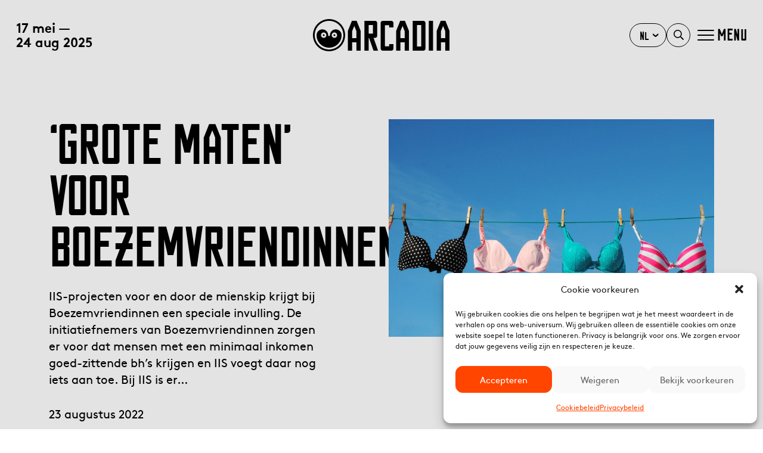

--- FILE ---
content_type: text/html; charset=UTF-8
request_url: https://arcadia.frl/grote-maten-voor-boezemvriendinnen/
body_size: 16518
content:
<!DOCTYPE html>
<!--[if lt IE 9]>
<html class="ie8"><![endif]-->
<!--[if IE 9]>
<html class="ie"><![endif]-->
<!--[if gt IE 8]><!-->
<html lang="nl-NL">
<!--<![endif]-->
<head>
  <base href="/">

  <!-- Google Tag Manager -->
  <script>(function(w,d,s,l,i){w[l]=w[l]||[];w[l].push({'gtm.start':
  new Date().getTime(),event:'gtm.js'});var f=d.getElementsByTagName(s)[0],
  j=d.createElement(s),dl=l!='dataLayer'?'&l='+l:'';j.async=true;j.src=
  'https://www.googletagmanager.com/gtm.js?id='+i+dl;f.parentNode.insertBefore(j,f);
  })(window,document,'script','dataLayer','GTM-NWHTG7KG');</script>
  <!-- End Google Tag Manager -->

        <title>
                 –  –  – Grote maten –  –  –  voor Boezemvriendinnen  –  Arcadia            </title>
  
  <meta charset="UTF-8" />
  <meta name="viewport" content="initial-scale=1, user-scalable=no">
  <meta http-equiv="X-UA-Compatible" content="IE=edge">
  <meta http-equiv="content-type" content="text/html; charset=US-ASCII" />
  <meta http-equiv="content-language" content="nl-NL" />

  <!-- Document data -->
  <meta name="resource-type" content="document" />
  <meta name="author" content="BW H Ontwerpers" />
  <meta name="contact" content="info@bwhontwerpers.nl" />
  <meta name="copyright" content="Copyright (c)2018 BW H Ontwerpers. All Rights Reserved." />

  
  <meta name="apple-mobile-web-app-title" content="Ontwerpers">
  <meta name="application-name" content="Ontwerpers">
  <meta name="apple-mobile-web-app-capable" content="yes">
  <meta name="apple-mobile-web-app-status-bar-style" content="black">
  <meta name="format-detection" content="telephone=no">

  <link rel="profile" href="http://gmpg.org/xfn/11" />
  <link rel="pingback" href="https://arcadia.frl/xmlrpc.php" />

  <!-- Facebook -->
  <meta name="facebook-domain-verification" content="pikogg2af9xig9175qmceay9dkfti5" />
  
  <!-- Meta Pixel Code TODO :: deactiveren -->
    <!-- End Meta Pixel Code -->

  <!-- Favicons Apple -->
  <link rel="apple-touch-icon" sizes="180x180" href="https://arcadia.frl/wp-content/themes/arcadia/images/favicon/apple-touch-icon.png">

  <link rel="mask-icon" href="https://arcadia.frl/wp-content/themes/arcadia/images/favicon/safari-pinned-tab.svg" color="#ffffff">

  <!-- Favicons Regular-->
  <link rel="icon" type="image/png" href="https://arcadia.frl/wp-content/themes/arcadia/images/favicon/favicon-32x32.png" sizes="32x32">
  <link rel="icon" type="image/png" href="https://arcadia.frl/wp-content/themes/arcadia/images/favicon/favicon-96x96.png" sizes="96x96">
  <link rel="icon" type="image/png" href="https://arcadia.frl/wp-content/themes/arcadia/images/favicon/favicon-16x16.png" sizes="16x16">

  <!-- Favicons Chrome/Android-->
  <link rel="icon" type="image/png" href="https://arcadia.frl/wp-content/themes/arcadia/images/favicon/android-chrome-192x192.png" sizes="192x192">

  <meta name="msapplication-TileColor" content="#da532c">
  <meta name="msapplication-TileImage" content="https://arcadia.frl/wp-content/themes/arcadia/images/favicon/mstile-144x144.png">
  <meta name="msapplication-config" content="https://arcadia.frl/wp-content/themes/arcadia/images/favicon/browserconfig.xml">
  <meta name="theme-color" content="#ffffff">

  <meta name='robots' content='index, follow, max-image-preview:large, max-snippet:-1, max-video-preview:-1' />
<link rel="alternate" hreflang="nl" href="https://arcadia.frl/grote-maten-voor-boezemvriendinnen/" />
<link rel="alternate" hreflang="x-default" href="https://arcadia.frl/grote-maten-voor-boezemvriendinnen/" />

	<!-- This site is optimized with the Yoast SEO plugin v26.8 - https://yoast.com/product/yoast-seo-wordpress/ -->
	<link rel="canonical" href="https://arcadia.frl/grote-maten-voor-boezemvriendinnen/" />
	<meta property="og:locale" content="nl_NL" />
	<meta property="og:type" content="article" />
	<meta property="og:title" content="‘Grote maten’ voor Boezemvriendinnen - Arcadia" />
	<meta property="og:description" content="IIS-projecten voor en door de mienskip krijgt bij Boezemvriendinnen een speciale invulling. De initiatiefnemers van Boezemvriendinnen zorgen er voor dat mensen met een minimaal inkomen goed-zittende bh&#8217;s krijgen en IIS voegt daar nog iets aan toe. Bij IIS is er verbinding gezocht met een kunstenaar die een prachtige mobiele paskamer ontwikkelt zodat de zogenaamde ‘pasdagen’ [&hellip;]" />
	<meta property="og:url" content="https://arcadia.frl/grote-maten-voor-boezemvriendinnen/" />
	<meta property="og:site_name" content="Arcadia" />
	<meta property="article:published_time" content="2022-08-23T11:32:00+00:00" />
	<meta property="og:image" content="https://arcadia.frl/wp-content/uploads/2022/08/bhfoto-scaled.jpg" />
	<meta property="og:image:width" content="2560" />
	<meta property="og:image:height" content="1713" />
	<meta property="og:image:type" content="image/jpeg" />
	<meta name="author" content="Rigt Oostenbrug" />
	<meta name="twitter:card" content="summary_large_image" />
	<meta name="twitter:label1" content="Geschreven door" />
	<meta name="twitter:data1" content="Rigt Oostenbrug" />
	<meta name="twitter:label2" content="Geschatte leestijd" />
	<meta name="twitter:data2" content="1 minuut" />
	<script type="application/ld+json" class="yoast-schema-graph">{"@context":"https://schema.org","@graph":[{"@type":"Article","@id":"https://arcadia.frl/grote-maten-voor-boezemvriendinnen/#article","isPartOf":{"@id":"https://arcadia.frl/grote-maten-voor-boezemvriendinnen/"},"author":{"name":"Rigt Oostenbrug","@id":"https://arcadia.frl/#/schema/person/ab8af845efe03795f5434ab122f793ad"},"headline":"‘Grote maten’ voor Boezemvriendinnen","datePublished":"2022-08-23T11:32:00+00:00","mainEntityOfPage":{"@id":"https://arcadia.frl/grote-maten-voor-boezemvriendinnen/"},"wordCount":199,"image":{"@id":"https://arcadia.frl/grote-maten-voor-boezemvriendinnen/#primaryimage"},"thumbnailUrl":"https://arcadia.frl/wp-content/uploads/2022/08/bhfoto-scaled.jpg","articleSection":["Blog"],"inLanguage":"nl-NL"},{"@type":"WebPage","@id":"https://arcadia.frl/grote-maten-voor-boezemvriendinnen/","url":"https://arcadia.frl/grote-maten-voor-boezemvriendinnen/","name":"‘Grote maten’ voor Boezemvriendinnen - Arcadia","isPartOf":{"@id":"https://arcadia.frl/#website"},"primaryImageOfPage":{"@id":"https://arcadia.frl/grote-maten-voor-boezemvriendinnen/#primaryimage"},"image":{"@id":"https://arcadia.frl/grote-maten-voor-boezemvriendinnen/#primaryimage"},"thumbnailUrl":"https://arcadia.frl/wp-content/uploads/2022/08/bhfoto-scaled.jpg","datePublished":"2022-08-23T11:32:00+00:00","author":{"@id":"https://arcadia.frl/#/schema/person/ab8af845efe03795f5434ab122f793ad"},"breadcrumb":{"@id":"https://arcadia.frl/grote-maten-voor-boezemvriendinnen/#breadcrumb"},"inLanguage":"nl-NL","potentialAction":[{"@type":"ReadAction","target":["https://arcadia.frl/grote-maten-voor-boezemvriendinnen/"]}]},{"@type":"ImageObject","inLanguage":"nl-NL","@id":"https://arcadia.frl/grote-maten-voor-boezemvriendinnen/#primaryimage","url":"https://arcadia.frl/wp-content/uploads/2022/08/bhfoto-scaled.jpg","contentUrl":"https://arcadia.frl/wp-content/uploads/2022/08/bhfoto-scaled.jpg","width":2560,"height":1713,"caption":"Four colorful Bras on Clothesline"},{"@type":"BreadcrumbList","@id":"https://arcadia.frl/grote-maten-voor-boezemvriendinnen/#breadcrumb","itemListElement":[{"@type":"ListItem","position":1,"name":"Home","item":"https://arcadia.frl/"},{"@type":"ListItem","position":2,"name":"Actueel","item":"https://arcadia.frl/actueel/"},{"@type":"ListItem","position":3,"name":"‘Grote maten’ voor Boezemvriendinnen"}]},{"@type":"WebSite","@id":"https://arcadia.frl/#website","url":"https://arcadia.frl/","name":"Arcadia","description":"Leeuwarden-Fryslân 2028","potentialAction":[{"@type":"SearchAction","target":{"@type":"EntryPoint","urlTemplate":"https://arcadia.frl/?s={search_term_string}"},"query-input":{"@type":"PropertyValueSpecification","valueRequired":true,"valueName":"search_term_string"}}],"inLanguage":"nl-NL"},{"@type":"Person","@id":"https://arcadia.frl/#/schema/person/ab8af845efe03795f5434ab122f793ad","name":"Rigt Oostenbrug","sameAs":["http://arcadia.frl"]}]}</script>
	<!-- / Yoast SEO plugin. -->


<link rel='dns-prefetch' href='//cdn.jsdelivr.net' />
<link rel='dns-prefetch' href='//cdnjs.cloudflare.com' />
<link rel="alternate" title="oEmbed (JSON)" type="application/json+oembed" href="https://arcadia.frl/wp-json/oembed/1.0/embed?url=https%3A%2F%2Farcadia.frl%2Fgrote-maten-voor-boezemvriendinnen%2F" />
<link rel="alternate" title="oEmbed (XML)" type="text/xml+oembed" href="https://arcadia.frl/wp-json/oembed/1.0/embed?url=https%3A%2F%2Farcadia.frl%2Fgrote-maten-voor-boezemvriendinnen%2F&#038;format=xml" />
<style id='wp-img-auto-sizes-contain-inline-css' type='text/css'>
img:is([sizes=auto i],[sizes^="auto," i]){contain-intrinsic-size:3000px 1500px}
/*# sourceURL=wp-img-auto-sizes-contain-inline-css */
</style>
<link rel='stylesheet' id='wp-block-library-css' href='https://arcadia.frl/wp-includes/css/dist/block-library/style.min.css?ver=6.9' type='text/css' media='all' />
<style id='wp-block-button-inline-css' type='text/css'>
.wp-block-button__link{align-content:center;box-sizing:border-box;cursor:pointer;display:inline-block;height:100%;text-align:center;word-break:break-word}.wp-block-button__link.aligncenter{text-align:center}.wp-block-button__link.alignright{text-align:right}:where(.wp-block-button__link){border-radius:9999px;box-shadow:none;padding:calc(.667em + 2px) calc(1.333em + 2px);text-decoration:none}.wp-block-button[style*=text-decoration] .wp-block-button__link{text-decoration:inherit}.wp-block-buttons>.wp-block-button.has-custom-width{max-width:none}.wp-block-buttons>.wp-block-button.has-custom-width .wp-block-button__link{width:100%}.wp-block-buttons>.wp-block-button.has-custom-font-size .wp-block-button__link{font-size:inherit}.wp-block-buttons>.wp-block-button.wp-block-button__width-25{width:calc(25% - var(--wp--style--block-gap, .5em)*.75)}.wp-block-buttons>.wp-block-button.wp-block-button__width-50{width:calc(50% - var(--wp--style--block-gap, .5em)*.5)}.wp-block-buttons>.wp-block-button.wp-block-button__width-75{width:calc(75% - var(--wp--style--block-gap, .5em)*.25)}.wp-block-buttons>.wp-block-button.wp-block-button__width-100{flex-basis:100%;width:100%}.wp-block-buttons.is-vertical>.wp-block-button.wp-block-button__width-25{width:25%}.wp-block-buttons.is-vertical>.wp-block-button.wp-block-button__width-50{width:50%}.wp-block-buttons.is-vertical>.wp-block-button.wp-block-button__width-75{width:75%}.wp-block-button.is-style-squared,.wp-block-button__link.wp-block-button.is-style-squared{border-radius:0}.wp-block-button.no-border-radius,.wp-block-button__link.no-border-radius{border-radius:0!important}:root :where(.wp-block-button .wp-block-button__link.is-style-outline),:root :where(.wp-block-button.is-style-outline>.wp-block-button__link){border:2px solid;padding:.667em 1.333em}:root :where(.wp-block-button .wp-block-button__link.is-style-outline:not(.has-text-color)),:root :where(.wp-block-button.is-style-outline>.wp-block-button__link:not(.has-text-color)){color:currentColor}:root :where(.wp-block-button .wp-block-button__link.is-style-outline:not(.has-background)),:root :where(.wp-block-button.is-style-outline>.wp-block-button__link:not(.has-background)){background-color:initial;background-image:none}
/*# sourceURL=https://arcadia.frl/wp-includes/blocks/button/style.min.css */
</style>
<style id='wp-block-heading-inline-css' type='text/css'>
h1:where(.wp-block-heading).has-background,h2:where(.wp-block-heading).has-background,h3:where(.wp-block-heading).has-background,h4:where(.wp-block-heading).has-background,h5:where(.wp-block-heading).has-background,h6:where(.wp-block-heading).has-background{padding:1.25em 2.375em}h1.has-text-align-left[style*=writing-mode]:where([style*=vertical-lr]),h1.has-text-align-right[style*=writing-mode]:where([style*=vertical-rl]),h2.has-text-align-left[style*=writing-mode]:where([style*=vertical-lr]),h2.has-text-align-right[style*=writing-mode]:where([style*=vertical-rl]),h3.has-text-align-left[style*=writing-mode]:where([style*=vertical-lr]),h3.has-text-align-right[style*=writing-mode]:where([style*=vertical-rl]),h4.has-text-align-left[style*=writing-mode]:where([style*=vertical-lr]),h4.has-text-align-right[style*=writing-mode]:where([style*=vertical-rl]),h5.has-text-align-left[style*=writing-mode]:where([style*=vertical-lr]),h5.has-text-align-right[style*=writing-mode]:where([style*=vertical-rl]),h6.has-text-align-left[style*=writing-mode]:where([style*=vertical-lr]),h6.has-text-align-right[style*=writing-mode]:where([style*=vertical-rl]){rotate:180deg}
/*# sourceURL=https://arcadia.frl/wp-includes/blocks/heading/style.min.css */
</style>
<style id='wp-block-image-inline-css' type='text/css'>
.wp-block-image>a,.wp-block-image>figure>a{display:inline-block}.wp-block-image img{box-sizing:border-box;height:auto;max-width:100%;vertical-align:bottom}@media not (prefers-reduced-motion){.wp-block-image img.hide{visibility:hidden}.wp-block-image img.show{animation:show-content-image .4s}}.wp-block-image[style*=border-radius] img,.wp-block-image[style*=border-radius]>a{border-radius:inherit}.wp-block-image.has-custom-border img{box-sizing:border-box}.wp-block-image.aligncenter{text-align:center}.wp-block-image.alignfull>a,.wp-block-image.alignwide>a{width:100%}.wp-block-image.alignfull img,.wp-block-image.alignwide img{height:auto;width:100%}.wp-block-image .aligncenter,.wp-block-image .alignleft,.wp-block-image .alignright,.wp-block-image.aligncenter,.wp-block-image.alignleft,.wp-block-image.alignright{display:table}.wp-block-image .aligncenter>figcaption,.wp-block-image .alignleft>figcaption,.wp-block-image .alignright>figcaption,.wp-block-image.aligncenter>figcaption,.wp-block-image.alignleft>figcaption,.wp-block-image.alignright>figcaption{caption-side:bottom;display:table-caption}.wp-block-image .alignleft{float:left;margin:.5em 1em .5em 0}.wp-block-image .alignright{float:right;margin:.5em 0 .5em 1em}.wp-block-image .aligncenter{margin-left:auto;margin-right:auto}.wp-block-image :where(figcaption){margin-bottom:1em;margin-top:.5em}.wp-block-image.is-style-circle-mask img{border-radius:9999px}@supports ((-webkit-mask-image:none) or (mask-image:none)) or (-webkit-mask-image:none){.wp-block-image.is-style-circle-mask img{border-radius:0;-webkit-mask-image:url('data:image/svg+xml;utf8,<svg viewBox="0 0 100 100" xmlns="http://www.w3.org/2000/svg"><circle cx="50" cy="50" r="50"/></svg>');mask-image:url('data:image/svg+xml;utf8,<svg viewBox="0 0 100 100" xmlns="http://www.w3.org/2000/svg"><circle cx="50" cy="50" r="50"/></svg>');mask-mode:alpha;-webkit-mask-position:center;mask-position:center;-webkit-mask-repeat:no-repeat;mask-repeat:no-repeat;-webkit-mask-size:contain;mask-size:contain}}:root :where(.wp-block-image.is-style-rounded img,.wp-block-image .is-style-rounded img){border-radius:9999px}.wp-block-image figure{margin:0}.wp-lightbox-container{display:flex;flex-direction:column;position:relative}.wp-lightbox-container img{cursor:zoom-in}.wp-lightbox-container img:hover+button{opacity:1}.wp-lightbox-container button{align-items:center;backdrop-filter:blur(16px) saturate(180%);background-color:#5a5a5a40;border:none;border-radius:4px;cursor:zoom-in;display:flex;height:20px;justify-content:center;opacity:0;padding:0;position:absolute;right:16px;text-align:center;top:16px;width:20px;z-index:100}@media not (prefers-reduced-motion){.wp-lightbox-container button{transition:opacity .2s ease}}.wp-lightbox-container button:focus-visible{outline:3px auto #5a5a5a40;outline:3px auto -webkit-focus-ring-color;outline-offset:3px}.wp-lightbox-container button:hover{cursor:pointer;opacity:1}.wp-lightbox-container button:focus{opacity:1}.wp-lightbox-container button:focus,.wp-lightbox-container button:hover,.wp-lightbox-container button:not(:hover):not(:active):not(.has-background){background-color:#5a5a5a40;border:none}.wp-lightbox-overlay{box-sizing:border-box;cursor:zoom-out;height:100vh;left:0;overflow:hidden;position:fixed;top:0;visibility:hidden;width:100%;z-index:100000}.wp-lightbox-overlay .close-button{align-items:center;cursor:pointer;display:flex;justify-content:center;min-height:40px;min-width:40px;padding:0;position:absolute;right:calc(env(safe-area-inset-right) + 16px);top:calc(env(safe-area-inset-top) + 16px);z-index:5000000}.wp-lightbox-overlay .close-button:focus,.wp-lightbox-overlay .close-button:hover,.wp-lightbox-overlay .close-button:not(:hover):not(:active):not(.has-background){background:none;border:none}.wp-lightbox-overlay .lightbox-image-container{height:var(--wp--lightbox-container-height);left:50%;overflow:hidden;position:absolute;top:50%;transform:translate(-50%,-50%);transform-origin:top left;width:var(--wp--lightbox-container-width);z-index:9999999999}.wp-lightbox-overlay .wp-block-image{align-items:center;box-sizing:border-box;display:flex;height:100%;justify-content:center;margin:0;position:relative;transform-origin:0 0;width:100%;z-index:3000000}.wp-lightbox-overlay .wp-block-image img{height:var(--wp--lightbox-image-height);min-height:var(--wp--lightbox-image-height);min-width:var(--wp--lightbox-image-width);width:var(--wp--lightbox-image-width)}.wp-lightbox-overlay .wp-block-image figcaption{display:none}.wp-lightbox-overlay button{background:none;border:none}.wp-lightbox-overlay .scrim{background-color:#fff;height:100%;opacity:.9;position:absolute;width:100%;z-index:2000000}.wp-lightbox-overlay.active{visibility:visible}@media not (prefers-reduced-motion){.wp-lightbox-overlay.active{animation:turn-on-visibility .25s both}.wp-lightbox-overlay.active img{animation:turn-on-visibility .35s both}.wp-lightbox-overlay.show-closing-animation:not(.active){animation:turn-off-visibility .35s both}.wp-lightbox-overlay.show-closing-animation:not(.active) img{animation:turn-off-visibility .25s both}.wp-lightbox-overlay.zoom.active{animation:none;opacity:1;visibility:visible}.wp-lightbox-overlay.zoom.active .lightbox-image-container{animation:lightbox-zoom-in .4s}.wp-lightbox-overlay.zoom.active .lightbox-image-container img{animation:none}.wp-lightbox-overlay.zoom.active .scrim{animation:turn-on-visibility .4s forwards}.wp-lightbox-overlay.zoom.show-closing-animation:not(.active){animation:none}.wp-lightbox-overlay.zoom.show-closing-animation:not(.active) .lightbox-image-container{animation:lightbox-zoom-out .4s}.wp-lightbox-overlay.zoom.show-closing-animation:not(.active) .lightbox-image-container img{animation:none}.wp-lightbox-overlay.zoom.show-closing-animation:not(.active) .scrim{animation:turn-off-visibility .4s forwards}}@keyframes show-content-image{0%{visibility:hidden}99%{visibility:hidden}to{visibility:visible}}@keyframes turn-on-visibility{0%{opacity:0}to{opacity:1}}@keyframes turn-off-visibility{0%{opacity:1;visibility:visible}99%{opacity:0;visibility:visible}to{opacity:0;visibility:hidden}}@keyframes lightbox-zoom-in{0%{transform:translate(calc((-100vw + var(--wp--lightbox-scrollbar-width))/2 + var(--wp--lightbox-initial-left-position)),calc(-50vh + var(--wp--lightbox-initial-top-position))) scale(var(--wp--lightbox-scale))}to{transform:translate(-50%,-50%) scale(1)}}@keyframes lightbox-zoom-out{0%{transform:translate(-50%,-50%) scale(1);visibility:visible}99%{visibility:visible}to{transform:translate(calc((-100vw + var(--wp--lightbox-scrollbar-width))/2 + var(--wp--lightbox-initial-left-position)),calc(-50vh + var(--wp--lightbox-initial-top-position))) scale(var(--wp--lightbox-scale));visibility:hidden}}
/*# sourceURL=https://arcadia.frl/wp-includes/blocks/image/style.min.css */
</style>
<style id='wp-block-buttons-inline-css' type='text/css'>
.wp-block-buttons{box-sizing:border-box}.wp-block-buttons.is-vertical{flex-direction:column}.wp-block-buttons.is-vertical>.wp-block-button:last-child{margin-bottom:0}.wp-block-buttons>.wp-block-button{display:inline-block;margin:0}.wp-block-buttons.is-content-justification-left{justify-content:flex-start}.wp-block-buttons.is-content-justification-left.is-vertical{align-items:flex-start}.wp-block-buttons.is-content-justification-center{justify-content:center}.wp-block-buttons.is-content-justification-center.is-vertical{align-items:center}.wp-block-buttons.is-content-justification-right{justify-content:flex-end}.wp-block-buttons.is-content-justification-right.is-vertical{align-items:flex-end}.wp-block-buttons.is-content-justification-space-between{justify-content:space-between}.wp-block-buttons.aligncenter{text-align:center}.wp-block-buttons:not(.is-content-justification-space-between,.is-content-justification-right,.is-content-justification-left,.is-content-justification-center) .wp-block-button.aligncenter{margin-left:auto;margin-right:auto;width:100%}.wp-block-buttons[style*=text-decoration] .wp-block-button,.wp-block-buttons[style*=text-decoration] .wp-block-button__link{text-decoration:inherit}.wp-block-buttons.has-custom-font-size .wp-block-button__link{font-size:inherit}.wp-block-buttons .wp-block-button__link{width:100%}.wp-block-button.aligncenter{text-align:center}
/*# sourceURL=https://arcadia.frl/wp-includes/blocks/buttons/style.min.css */
</style>
<style id='wp-block-embed-inline-css' type='text/css'>
.wp-block-embed.alignleft,.wp-block-embed.alignright,.wp-block[data-align=left]>[data-type="core/embed"],.wp-block[data-align=right]>[data-type="core/embed"]{max-width:360px;width:100%}.wp-block-embed.alignleft .wp-block-embed__wrapper,.wp-block-embed.alignright .wp-block-embed__wrapper,.wp-block[data-align=left]>[data-type="core/embed"] .wp-block-embed__wrapper,.wp-block[data-align=right]>[data-type="core/embed"] .wp-block-embed__wrapper{min-width:280px}.wp-block-cover .wp-block-embed{min-height:240px;min-width:320px}.wp-block-embed{overflow-wrap:break-word}.wp-block-embed :where(figcaption){margin-bottom:1em;margin-top:.5em}.wp-block-embed iframe{max-width:100%}.wp-block-embed__wrapper{position:relative}.wp-embed-responsive .wp-has-aspect-ratio .wp-block-embed__wrapper:before{content:"";display:block;padding-top:50%}.wp-embed-responsive .wp-has-aspect-ratio iframe{bottom:0;height:100%;left:0;position:absolute;right:0;top:0;width:100%}.wp-embed-responsive .wp-embed-aspect-21-9 .wp-block-embed__wrapper:before{padding-top:42.85%}.wp-embed-responsive .wp-embed-aspect-18-9 .wp-block-embed__wrapper:before{padding-top:50%}.wp-embed-responsive .wp-embed-aspect-16-9 .wp-block-embed__wrapper:before{padding-top:56.25%}.wp-embed-responsive .wp-embed-aspect-4-3 .wp-block-embed__wrapper:before{padding-top:75%}.wp-embed-responsive .wp-embed-aspect-1-1 .wp-block-embed__wrapper:before{padding-top:100%}.wp-embed-responsive .wp-embed-aspect-9-16 .wp-block-embed__wrapper:before{padding-top:177.77%}.wp-embed-responsive .wp-embed-aspect-1-2 .wp-block-embed__wrapper:before{padding-top:200%}
/*# sourceURL=https://arcadia.frl/wp-includes/blocks/embed/style.min.css */
</style>
<style id='global-styles-inline-css' type='text/css'>
:root{--wp--preset--aspect-ratio--square: 1;--wp--preset--aspect-ratio--4-3: 4/3;--wp--preset--aspect-ratio--3-4: 3/4;--wp--preset--aspect-ratio--3-2: 3/2;--wp--preset--aspect-ratio--2-3: 2/3;--wp--preset--aspect-ratio--16-9: 16/9;--wp--preset--aspect-ratio--9-16: 9/16;--wp--preset--color--black: #000000;--wp--preset--color--cyan-bluish-gray: #abb8c3;--wp--preset--color--white: #ffffff;--wp--preset--color--pale-pink: #f78da7;--wp--preset--color--vivid-red: #cf2e2e;--wp--preset--color--luminous-vivid-orange: #ff6900;--wp--preset--color--luminous-vivid-amber: #fcb900;--wp--preset--color--light-green-cyan: #7bdcb5;--wp--preset--color--vivid-green-cyan: #00d084;--wp--preset--color--pale-cyan-blue: #8ed1fc;--wp--preset--color--vivid-cyan-blue: #0693e3;--wp--preset--color--vivid-purple: #9b51e0;--wp--preset--gradient--vivid-cyan-blue-to-vivid-purple: linear-gradient(135deg,rgb(6,147,227) 0%,rgb(155,81,224) 100%);--wp--preset--gradient--light-green-cyan-to-vivid-green-cyan: linear-gradient(135deg,rgb(122,220,180) 0%,rgb(0,208,130) 100%);--wp--preset--gradient--luminous-vivid-amber-to-luminous-vivid-orange: linear-gradient(135deg,rgb(252,185,0) 0%,rgb(255,105,0) 100%);--wp--preset--gradient--luminous-vivid-orange-to-vivid-red: linear-gradient(135deg,rgb(255,105,0) 0%,rgb(207,46,46) 100%);--wp--preset--gradient--very-light-gray-to-cyan-bluish-gray: linear-gradient(135deg,rgb(238,238,238) 0%,rgb(169,184,195) 100%);--wp--preset--gradient--cool-to-warm-spectrum: linear-gradient(135deg,rgb(74,234,220) 0%,rgb(151,120,209) 20%,rgb(207,42,186) 40%,rgb(238,44,130) 60%,rgb(251,105,98) 80%,rgb(254,248,76) 100%);--wp--preset--gradient--blush-light-purple: linear-gradient(135deg,rgb(255,206,236) 0%,rgb(152,150,240) 100%);--wp--preset--gradient--blush-bordeaux: linear-gradient(135deg,rgb(254,205,165) 0%,rgb(254,45,45) 50%,rgb(107,0,62) 100%);--wp--preset--gradient--luminous-dusk: linear-gradient(135deg,rgb(255,203,112) 0%,rgb(199,81,192) 50%,rgb(65,88,208) 100%);--wp--preset--gradient--pale-ocean: linear-gradient(135deg,rgb(255,245,203) 0%,rgb(182,227,212) 50%,rgb(51,167,181) 100%);--wp--preset--gradient--electric-grass: linear-gradient(135deg,rgb(202,248,128) 0%,rgb(113,206,126) 100%);--wp--preset--gradient--midnight: linear-gradient(135deg,rgb(2,3,129) 0%,rgb(40,116,252) 100%);--wp--preset--font-size--small: 13px;--wp--preset--font-size--medium: 20px;--wp--preset--font-size--large: 36px;--wp--preset--font-size--x-large: 42px;--wp--preset--spacing--20: 0.44rem;--wp--preset--spacing--30: 0.67rem;--wp--preset--spacing--40: 1rem;--wp--preset--spacing--50: 1.5rem;--wp--preset--spacing--60: 2.25rem;--wp--preset--spacing--70: 3.38rem;--wp--preset--spacing--80: 5.06rem;--wp--preset--shadow--natural: 6px 6px 9px rgba(0, 0, 0, 0.2);--wp--preset--shadow--deep: 12px 12px 50px rgba(0, 0, 0, 0.4);--wp--preset--shadow--sharp: 6px 6px 0px rgba(0, 0, 0, 0.2);--wp--preset--shadow--outlined: 6px 6px 0px -3px rgb(255, 255, 255), 6px 6px rgb(0, 0, 0);--wp--preset--shadow--crisp: 6px 6px 0px rgb(0, 0, 0);}:where(.is-layout-flex){gap: 0.5em;}:where(.is-layout-grid){gap: 0.5em;}body .is-layout-flex{display: flex;}.is-layout-flex{flex-wrap: wrap;align-items: center;}.is-layout-flex > :is(*, div){margin: 0;}body .is-layout-grid{display: grid;}.is-layout-grid > :is(*, div){margin: 0;}:where(.wp-block-columns.is-layout-flex){gap: 2em;}:where(.wp-block-columns.is-layout-grid){gap: 2em;}:where(.wp-block-post-template.is-layout-flex){gap: 1.25em;}:where(.wp-block-post-template.is-layout-grid){gap: 1.25em;}.has-black-color{color: var(--wp--preset--color--black) !important;}.has-cyan-bluish-gray-color{color: var(--wp--preset--color--cyan-bluish-gray) !important;}.has-white-color{color: var(--wp--preset--color--white) !important;}.has-pale-pink-color{color: var(--wp--preset--color--pale-pink) !important;}.has-vivid-red-color{color: var(--wp--preset--color--vivid-red) !important;}.has-luminous-vivid-orange-color{color: var(--wp--preset--color--luminous-vivid-orange) !important;}.has-luminous-vivid-amber-color{color: var(--wp--preset--color--luminous-vivid-amber) !important;}.has-light-green-cyan-color{color: var(--wp--preset--color--light-green-cyan) !important;}.has-vivid-green-cyan-color{color: var(--wp--preset--color--vivid-green-cyan) !important;}.has-pale-cyan-blue-color{color: var(--wp--preset--color--pale-cyan-blue) !important;}.has-vivid-cyan-blue-color{color: var(--wp--preset--color--vivid-cyan-blue) !important;}.has-vivid-purple-color{color: var(--wp--preset--color--vivid-purple) !important;}.has-black-background-color{background-color: var(--wp--preset--color--black) !important;}.has-cyan-bluish-gray-background-color{background-color: var(--wp--preset--color--cyan-bluish-gray) !important;}.has-white-background-color{background-color: var(--wp--preset--color--white) !important;}.has-pale-pink-background-color{background-color: var(--wp--preset--color--pale-pink) !important;}.has-vivid-red-background-color{background-color: var(--wp--preset--color--vivid-red) !important;}.has-luminous-vivid-orange-background-color{background-color: var(--wp--preset--color--luminous-vivid-orange) !important;}.has-luminous-vivid-amber-background-color{background-color: var(--wp--preset--color--luminous-vivid-amber) !important;}.has-light-green-cyan-background-color{background-color: var(--wp--preset--color--light-green-cyan) !important;}.has-vivid-green-cyan-background-color{background-color: var(--wp--preset--color--vivid-green-cyan) !important;}.has-pale-cyan-blue-background-color{background-color: var(--wp--preset--color--pale-cyan-blue) !important;}.has-vivid-cyan-blue-background-color{background-color: var(--wp--preset--color--vivid-cyan-blue) !important;}.has-vivid-purple-background-color{background-color: var(--wp--preset--color--vivid-purple) !important;}.has-black-border-color{border-color: var(--wp--preset--color--black) !important;}.has-cyan-bluish-gray-border-color{border-color: var(--wp--preset--color--cyan-bluish-gray) !important;}.has-white-border-color{border-color: var(--wp--preset--color--white) !important;}.has-pale-pink-border-color{border-color: var(--wp--preset--color--pale-pink) !important;}.has-vivid-red-border-color{border-color: var(--wp--preset--color--vivid-red) !important;}.has-luminous-vivid-orange-border-color{border-color: var(--wp--preset--color--luminous-vivid-orange) !important;}.has-luminous-vivid-amber-border-color{border-color: var(--wp--preset--color--luminous-vivid-amber) !important;}.has-light-green-cyan-border-color{border-color: var(--wp--preset--color--light-green-cyan) !important;}.has-vivid-green-cyan-border-color{border-color: var(--wp--preset--color--vivid-green-cyan) !important;}.has-pale-cyan-blue-border-color{border-color: var(--wp--preset--color--pale-cyan-blue) !important;}.has-vivid-cyan-blue-border-color{border-color: var(--wp--preset--color--vivid-cyan-blue) !important;}.has-vivid-purple-border-color{border-color: var(--wp--preset--color--vivid-purple) !important;}.has-vivid-cyan-blue-to-vivid-purple-gradient-background{background: var(--wp--preset--gradient--vivid-cyan-blue-to-vivid-purple) !important;}.has-light-green-cyan-to-vivid-green-cyan-gradient-background{background: var(--wp--preset--gradient--light-green-cyan-to-vivid-green-cyan) !important;}.has-luminous-vivid-amber-to-luminous-vivid-orange-gradient-background{background: var(--wp--preset--gradient--luminous-vivid-amber-to-luminous-vivid-orange) !important;}.has-luminous-vivid-orange-to-vivid-red-gradient-background{background: var(--wp--preset--gradient--luminous-vivid-orange-to-vivid-red) !important;}.has-very-light-gray-to-cyan-bluish-gray-gradient-background{background: var(--wp--preset--gradient--very-light-gray-to-cyan-bluish-gray) !important;}.has-cool-to-warm-spectrum-gradient-background{background: var(--wp--preset--gradient--cool-to-warm-spectrum) !important;}.has-blush-light-purple-gradient-background{background: var(--wp--preset--gradient--blush-light-purple) !important;}.has-blush-bordeaux-gradient-background{background: var(--wp--preset--gradient--blush-bordeaux) !important;}.has-luminous-dusk-gradient-background{background: var(--wp--preset--gradient--luminous-dusk) !important;}.has-pale-ocean-gradient-background{background: var(--wp--preset--gradient--pale-ocean) !important;}.has-electric-grass-gradient-background{background: var(--wp--preset--gradient--electric-grass) !important;}.has-midnight-gradient-background{background: var(--wp--preset--gradient--midnight) !important;}.has-small-font-size{font-size: var(--wp--preset--font-size--small) !important;}.has-medium-font-size{font-size: var(--wp--preset--font-size--medium) !important;}.has-large-font-size{font-size: var(--wp--preset--font-size--large) !important;}.has-x-large-font-size{font-size: var(--wp--preset--font-size--x-large) !important;}
/*# sourceURL=global-styles-inline-css */
</style>

<style id='classic-theme-styles-inline-css' type='text/css'>
/*! This file is auto-generated */
.wp-block-button__link{color:#fff;background-color:#32373c;border-radius:9999px;box-shadow:none;text-decoration:none;padding:calc(.667em + 2px) calc(1.333em + 2px);font-size:1.125em}.wp-block-file__button{background:#32373c;color:#fff;text-decoration:none}
/*# sourceURL=/wp-includes/css/classic-themes.min.css */
</style>
<link rel='stylesheet' id='lbwps-styles-photoswipe5-main-css' href='https://arcadia.frl/wp-content/plugins/lightbox-photoswipe/assets/ps5/styles/main.css?ver=5.8.2' type='text/css' media='all' />
<link rel='stylesheet' id='mailerlite_forms.css-css' href='https://arcadia.frl/wp-content/plugins/official-mailerlite-sign-up-forms/assets/css/mailerlite_forms.css?ver=1.7.18' type='text/css' media='all' />
<link rel='stylesheet' id='wpml-menu-item-0-css' href='https://arcadia.frl/wp-content/plugins/sitepress-multilingual-cms/templates/language-switchers/menu-item/style.min.css?ver=1' type='text/css' media='all' />
<link rel='stylesheet' id='cmplz-general-css' href='https://arcadia.frl/wp-content/plugins/complianz-gdpr/assets/css/cookieblocker.min.css?ver=1765991457' type='text/css' media='all' />
<link rel='stylesheet' id='swiper-core-styles-css' href='https://cdn.jsdelivr.net/npm/swiper@11/swiper-bundle.min.css?ver=6.9' type='text/css' media='all' />
<link rel='stylesheet' id='flatpickr-core-styles-css' href='https://cdn.jsdelivr.net/npm/flatpickr/dist/flatpickr.min.css?ver=6.9' type='text/css' media='all' />
<link rel='stylesheet' id='main-styles-css' href='https://arcadia.frl/wp-content/themes/arcadia/styles/main.css?ver=6.9' type='text/css' media='all' />
<link rel='stylesheet' id='wp-block-paragraph-css' href='https://arcadia.frl/wp-includes/blocks/paragraph/style.min.css?ver=6.9' type='text/css' media='all' />
<script type="text/javascript" src="https://arcadia.frl/wp-includes/js/jquery/jquery.min.js?ver=3.7.1" id="jquery-core-js"></script>
<script type="text/javascript" src="https://arcadia.frl/wp-includes/js/jquery/jquery-migrate.min.js?ver=3.4.1" id="jquery-migrate-js"></script>
<link rel="https://api.w.org/" href="https://arcadia.frl/wp-json/" /><link rel="alternate" title="JSON" type="application/json" href="https://arcadia.frl/wp-json/wp/v2/posts/14974" /><link rel="EditURI" type="application/rsd+xml" title="RSD" href="https://arcadia.frl/xmlrpc.php?rsd" />
<meta name="generator" content="WordPress 6.9" />
<link rel='shortlink' href='https://arcadia.frl/?p=14974' />
<meta name="generator" content="WPML ver:4.8.6 stt:38,1;" />
        <!-- MailerLite Universal -->
        <script>
            (function(w,d,e,u,f,l,n){w[f]=w[f]||function(){(w[f].q=w[f].q||[])
                .push(arguments);},l=d.createElement(e),l.async=1,l.src=u,
                n=d.getElementsByTagName(e)[0],n.parentNode.insertBefore(l,n);})
            (window,document,'script','https://assets.mailerlite.com/js/universal.js','ml');
            ml('account', '301942');
            ml('enablePopups', false);
        </script>
        <!-- End MailerLite Universal -->
        			<style>.cmplz-hidden {
					display: none !important;
				}</style>
  <!-- HTML5 Shim and Respond.js IE8 support of HTML5 elements and media queries -->
  <!-- WARNING: Respond.js doesn't work if you view the page via file:// -->
  <!--[if lt IE 9]>
      <script src="https://oss.maxcdn.com/html5shiv/3.7.2/html5shiv.min.js"></script>
      <script src="https://oss.maxcdn.com/respond/1.4.2/respond.min.js"></script>
    <![endif]-->
</head>

<body data-cmplz=1 class="wp-singular post-template-default single single-post postid-14974 single-format-standard wp-theme-arcadia">

<!-- Google Tag Manager (noscript) -->
<noscript><iframe src="https://www.googletagmanager.com/ns.html?id=GTM-NWHTG7KG"
height="0" width="0" style="display:none;visibility:hidden"></iframe></noscript>
<!-- End Google Tag Manager (noscript) --><style type="text/css">
	.header {
		background-color: #ffffff;
	}
	.header a,
	.header__inner .navigation-right .menu-toggle .menu-label {
		color: #000000;
	}
	.header .header__inner .logo svg {
		fill: #000000;
	}
	.hamburger-button .hamburger-box .hamburger-inner,
	.hamburger-button .hamburger-box .hamburger-inner::before,
	.hamburger-button .hamburger-box .hamburger-inner::after {
		background-color: #000000;
	}

	.language-nav .wpml-ls-current-language>a>span:after {
		color: #000000;
	}
</style>

<div id="SearchBar" class="search-bar hide">
	<form role="search" method="get" id="searchform" class="searchform" action="/">
		<input type="text" placeholder="Zoek een evenement, project, nieuws of informatie..." value="" name="s" id="s">
		<button type="submit">
			<svg xmlns="http://www.w3.org/2000/svg" width="17.001" height="17.001" viewBox="0 0 17.001 17.001" style="fill: white">
				<path id="Path_12809" data-name="Path 12809" d="M16.884.694,12.853-3.337a.394.394,0,0,0-.282-.116h-.438a6.888,6.888,0,0,0,1.68-4.516,6.905,6.905,0,0,0-6.906-6.906A6.905,6.905,0,0,0,0-7.969,6.905,6.905,0,0,0,6.906-1.062a6.888,6.888,0,0,0,4.516-1.68V-2.3a.408.408,0,0,0,.116.282l4.031,4.031a.4.4,0,0,0,.564,0l.75-.75A.4.4,0,0,0,16.884.694ZM6.906-2.656A5.311,5.311,0,0,1,1.594-7.969a5.311,5.311,0,0,1,5.312-5.312,5.311,5.311,0,0,1,5.312,5.312A5.311,5.311,0,0,1,6.906-2.656Z" transform="translate(0 14.875)" />
			</svg>
		</button>
	</form>
</div>

<div class="navigation-overlay"></div>

<div class="navigation-wrapper">
	<div class="container">
		<div class="row">
			<div class="menu-column menu-column--left col-12 col-lg-4 col-xxl-5">
									<span class="menu-column__title">100 dagen</span>
				<span class="menu-column__subtitle">Programma</span>
				
				<ul id="menu-hoofdmenu-midden" class="nav main-menu-left-top"><li id="menu-item-24252" class="opacity menu-item menu-item-type-post_type menu-item-object-page menu-item-24252"><a href="https://arcadia.frl/programma-2022/" data-ps2id-api="true"><span>2022</span></a></li>
<li id="menu-item-28900" class="menu-item menu-item-type-post_type menu-item-object-page menu-item-28900"><a href="https://arcadia.frl/programma-2025/" data-ps2id-api="true"><span>2025</span></a></li>
<li id="menu-item-24254" class="opacity menu-item menu-item-type-post_type menu-item-object-page menu-item-24254"><a href="https://arcadia.frl/programma-2028/" data-ps2id-api="true"><span>2028</span></a></li>
<li id="menu-item-24255" class="opacity menu-item menu-item-type-post_type menu-item-object-page menu-item-24255"><a href="https://arcadia.frl/programma-2031/" data-ps2id-api="true"><span>2031+</span></a></li>
</ul>			</div>
			<div class="menu-column menu-column--center col-12 col-lg-4 col-xxl-5">
									<span class="menu-column__title">1000 dagen</span>
					<span class="menu-column__subtitle">Ontwikkelen</span>
				
				<ul id="menu-hoofdmenu-links" class="nav main-menu-left-top"><li id="menu-item-25498" class="menu-item menu-item-type-post_type menu-item-object-page menu-item-25498"><a href="https://arcadia.frl/programma-2025/" data-ps2id-api="true"><span>Projecten</span></a></li>
<li id="menu-item-28805" class="menu-item menu-item-type-post_type menu-item-object-page menu-item-28805"><a href="https://arcadia.frl/doe-mee/" data-ps2id-api="true"><span>Doe mee</span></a></li>
<li id="menu-item-24239" class="menu-item menu-item-type-post_type menu-item-object-page current_page_parent menu-item-24239"><a href="https://arcadia.frl/actueel/" data-ps2id-api="true"><span>Actueel</span></a></li>
</ul>			</div>
			<div class="menu-column menu-column--right col-12 col-lg-4 col-xxl-2">
				<span class="menu-column__title">Over arcadia</span>
				<ul id="menu-hoofdmenu-rechts" class="nav main-menu-left-top"><li id="menu-item-24256" class="menu-item menu-item-type-post_type menu-item-object-page menu-item-24256"><a href="https://arcadia.frl/over/dit-is-arcadia/" data-ps2id-api="true"><span>Dit is Arcadia</span></a></li>
<li id="menu-item-24257" class="menu-item menu-item-type-post_type menu-item-object-page menu-item-24257"><a href="https://arcadia.frl/over/waar-het-begon/" data-ps2id-api="true"><span>Waar het begon</span></a></li>
<li id="menu-item-24258" class="menu-item menu-item-type-post_type menu-item-object-page menu-item-24258"><a href="https://arcadia.frl/over/organisatie/" data-ps2id-api="true"><span>Organisatie</span></a></li>
<li id="menu-item-24259" class="menu-item menu-item-type-post_type menu-item-object-page menu-item-24259"><a href="https://arcadia.frl/over/missie-visie/" data-ps2id-api="true"><span>Missie &#038; visie</span></a></li>
<li id="menu-item-24260" class="menu-item menu-item-type-post_type menu-item-object-page menu-item-24260"><a href="https://arcadia.frl/over/partners/" data-ps2id-api="true"><span>Partners</span></a></li>
<li id="menu-item-24261" class="menu-item menu-item-type-post_type menu-item-object-page menu-item-24261"><a href="https://arcadia.frl/over/pers/" data-ps2id-api="true"><span>Pers</span></a></li>
<li id="menu-item-24262" class="menu-item menu-item-type-post_type menu-item-object-page menu-item-24262"><a href="https://arcadia.frl/over/contact/" data-ps2id-api="true"><span>Contact</span></a></li>
<li id="menu-item-24265" class="shop-link menu-item menu-item-type-post_type menu-item-object-page menu-item-24265"><a href="https://arcadia.frl/shop/" data-ps2id-api="true"><span>Webshop</span></a></li>
<li id="menu-item-25567" class="opacity margin-top menu-item menu-item-type-post_type menu-item-object-page menu-item-privacy-policy menu-item-25567"><a rel="privacy-policy" href="https://arcadia.frl/privacybeleid/" data-ps2id-api="true"><span>Privacybeleid</span></a></li>
<li id="menu-item-25568" class="opacity menu-item menu-item-type-post_type menu-item-object-page menu-item-25568"><a href="https://arcadia.frl/cookiebeleid-eu/" data-ps2id-api="true"><span>Cookiebeleid</span></a></li>
</ul>			</div>
		</div>
	</div>
</div>


<header class="header " style="color: #000000; background-color: #ffffff;">
	<div class="container-fluid">
		<div class="header__inner row">

			<div class="block-header-video-dates col-md-4">
				<span>17 mei &mdash;</span><br />
				<span>24 aug 2025</span>
			</div>

			<div class="brand-wrapper col-6 col-md-4">
				<a href="/" class="logo" style="color: #000000">
					<svg version="1.1" id="LF2028_-_2DOT_-_ZW_-_transparant"
						xmlns="http://www.w3.org/2000/svg" xmlns:xlink="http://www.w3.org/1999/xlink" x="0px" y="0px" viewBox="0 0 163 163.1"
						style="enable-background:new 0 0 163 163.1;" xml:space="preserve">
						<g>
							<g>
								<g>
									<path d="M81.5,154C41.5,154,9,121.6,9,81.5C9,41.5,41.4,9,81.5,9c40,0,72.5,32.4,72.5,72.5S121.6,154,81.5,154 M81.5,0
									C36.5,0,0,36.5,0,81.5S36.5,163,81.5,163S163,126.5,163,81.5C163.1,36.5,126.6,0,81.5,0"/>
								</g>
								<g>
									<path d="M54.4,86.1c2.5,0,4.5-2,4.5-4.5s-2-4.5-4.5-4.5s-4.5,2-4.5,4.5C49.8,84,51.9,86.1,54.4,86.1"/>
								</g>
								<g>
									<path d="M115.5,52.1c-16.3,0-29.4,13.2-29.4,29.4c0,1.3-0.5,2.4-1.3,3.2c-0.8,0.8-2,1.3-3.2,1.3c-2.5,0-4.5-2-4.5-4.5
									c0-16.3-13.2-29.4-29.4-29.4c-16.3,0-29.4,13.2-29.4,29.4c0,35,28.4,63.4,63.4,63.4s63.4-28.4,63.4-63.4
									C144.9,65.3,131.8,52.1,115.5,52.1z M64.8,90.2c-2.5,3-6.3,4.9-10.5,4.9c-7.5,0-13.6-6.1-13.6-13.6s6.1-13.6,13.6-13.6
									c3.8,0,7.1,1.5,9.6,4s4,5.9,4,9.6C67.9,84.8,66.8,87.8,64.8,90.2z M118.3,91.1c-2.5,2.5-5.9,4-9.6,4c-4.7,0-8.8-2.4-11.3-6
									c-0.1-0.1-0.2-0.3-0.3-0.4c-0.1-0.2-0.3-0.5-0.4-0.7c-0.1-0.1-0.1-0.2-0.2-0.3c-0.1-0.3-0.3-0.6-0.4-0.9
									c-0.2-0.6-0.4-1.1-0.6-1.7C95.2,84,95,82.8,95,81.5l0,0l0,0c0-0.7,0.1-1.4,0.2-2.1c0-0.3,0.1-0.6,0.2-0.9
									c0.3-1.2,0.7-2.4,1.3-3.5c0-0.1,0.1-0.1,0.1-0.2c0.4-0.7,0.8-1.4,1.3-2c2.5-3,6.3-4.9,10.5-4.9c3.8,0,7.1,1.5,9.6,4s4,5.9,4,9.6
									C122.3,85.3,120.8,88.7,118.3,91.1z"/>
								</g>
								<g>
									<path d="M108.7,86.1c2.5,0,4.5-2,4.5-4.5s-2-4.5-4.5-4.5s-4.5,2-4.5,4.5C104.2,84,106.2,86.1,108.7,86.1"/>
								</g>
							</g>
						</g>
					</svg>
					arcadia
				</a>
			</div>

			<div class="navigation col-6 col-md-4"><div class="navigation-right">
  <ul id="menu-talen-menu" class="nav language-nav"><li id="menu-item-wpml-ls-68-nl" class="menu-item wpml-ls-slot-68 wpml-ls-item wpml-ls-item-nl wpml-ls-current-language wpml-ls-menu-item wpml-ls-first-item menu-item-type-wpml_ls_menu_item menu-item-object-wpml_ls_menu_item menu-item-has-children menu-item-wpml-ls-68-nl"><a href="https://arcadia.frl/grote-maten-voor-boezemvriendinnen/" data-ps2id-api="true" role="menuitem"><span><span class="wpml-ls-display">NL</span></span></a>
<ul class="sub-menu">
	<li id="menu-item-wpml-ls-68-en" class="menu-item wpml-ls-slot-68 wpml-ls-item wpml-ls-item-en wpml-ls-menu-item wpml-ls-last-item menu-item-type-wpml_ls_menu_item menu-item-object-wpml_ls_menu_item menu-item-wpml-ls-68-en"><a href="https://arcadia.frl/en/" title="Overschakelen naar EN" data-ps2id-api="true" aria-label="Overschakelen naar EN" role="menuitem"><span><span class="wpml-ls-display">EN</span></span></a></li>
</ul>
</li>
</ul>
  <button class="btn btn-search" style="border-color: #000000">
    <svg xmlns="http://www.w3.org/2000/svg" width="17.001" height="17.001" viewBox="0 0 17.001 17.001" style="fill: #000000">
      <path id="Path_12809" data-name="Path 12809" d="M16.884.694,12.853-3.337a.394.394,0,0,0-.282-.116h-.438a6.888,6.888,0,0,0,1.68-4.516,6.905,6.905,0,0,0-6.906-6.906A6.905,6.905,0,0,0,0-7.969,6.905,6.905,0,0,0,6.906-1.062a6.888,6.888,0,0,0,4.516-1.68V-2.3a.408.408,0,0,0,.116.282l4.031,4.031a.4.4,0,0,0,.564,0l.75-.75A.4.4,0,0,0,16.884.694ZM6.906-2.656A5.311,5.311,0,0,1,1.594-7.969a5.311,5.311,0,0,1,5.312-5.312,5.311,5.311,0,0,1,5.312,5.312A5.311,5.311,0,0,1,6.906-2.656Z" transform="translate(0 14.875)" />
    </svg>
  </button>

  <button class="hamburger-button hamburger--squeeze menu-toggle">
    <span class="hamburger-box">
      <span class="hamburger-inner"></span>
    </span>
    <span class="menu-label">Menu</span>
  </button>
</div>			</div>

		</div>
	</div>
</header><header class="page-header page-header--post bg header-margin">
  <article>
    <div class="container">
      <div class="row">
        <div class="col-lg-5 page-header__left">
          <h1>‘Grote maten’ voor Boezemvriendinnen</h1>
          <p class="has-medium-font-size">IIS-projecten voor en door de mienskip krijgt bij Boezemvriendinnen een speciale invulling. De initiatiefnemers van Boezemvriendinnen zorgen er voor dat mensen met een minimaal inkomen goed-zittende bh&#8217;s krijgen en IIS voegt daar nog iets aan toe. Bij IIS is er&hellip;</p>
          <date class="base-mb has-medium-font-size">23 augustus 2022</date>
        </div>
        <div class="col-lg-6 offset-lg-1 page-header__right">
          <img width="1920" height="1285" src="https://arcadia.frl/wp-content/uploads/2022/08/bhfoto-1920x1285.jpg" class="attachment-large size-large wp-post-image" alt="" decoding="async" fetchpriority="high" srcset="https://arcadia.frl/wp-content/uploads/2022/08/bhfoto-1920x1285.jpg 1920w, https://arcadia.frl/wp-content/uploads/2022/08/bhfoto-1200x803.jpg 1200w, https://arcadia.frl/wp-content/uploads/2022/08/bhfoto-768x514.jpg 768w, https://arcadia.frl/wp-content/uploads/2022/08/bhfoto-1536x1028.jpg 1536w, https://arcadia.frl/wp-content/uploads/2022/08/bhfoto-2048x1370.jpg 2048w" sizes="(max-width: 1920px) 100vw, 1920px" />        </div>
      </div>
    </div>
  </article>
</header>
<main class="double-pt double-pb">
  <article>
    <div class="container">
      <div class="row">
        <div class="col-lg-8 offset-lg-2 col-xxl-6 offset-xxl-3">
          
<p>IIS-projecten voor en door de mienskip krijgt bij Boezemvriendinnen een speciale invulling. De initiatiefnemers van Boezemvriendinnen zorgen er voor dat mensen met een minimaal inkomen goed-zittende bh&#8217;s krijgen en IIS voegt daar nog iets aan toe. Bij IIS is er verbinding gezocht met een kunstenaar die een prachtige mobiele paskamer ontwikkelt zodat de zogenaamde ‘pasdagen’ ook in bijvoorbeeld een wijkcentrum kan plaatsvinden. Inmiddels zijn de initiatiefnemers van Boezemvriendinnen gekoppeld aan kunstenaar Reina Visser die druk bezig is met het ontwerp van de paskamer. De volgende ‘pasdag’ staat gepland op 5 oktober. Er zijn al ontzettend veel bh’s aangeleverd maar de organisatie is nog wel op zoek naar bh’s met een omvang vanaf 95 cm vanaf cup F. Heb je een keer een verkeerde maat gekocht en hangt ie al een tijdje in de kast? Dan weten de boezemvriendinnen hier raadt mee, je kunt je bh’s brengen naar wijkcentrum Aldlân in Leeuwarden. Check van te voren hier de openingstijden:</p>



<div class="wp-block-buttons is-layout-flex wp-block-buttons-is-layout-flex">
<div class="wp-block-button"><a class="wp-block-button__link" href=" https://wijkcentrumaldlan.blogspot.com/ ">Openingstijden</a></div>
</div>



<p>Het project is onderdeel van IIS, het Mienskips project van Arcadia. IIS is een productie van Arcadia en Keunstwurk en wordt mogelijk gemaakt door Provincie Fryslân, Prins Bernard Cultuur Fonds en Univé.</p>
        </div>
      </div>
    </div>
  </article>
</main><div class="bg bg-black">
    <section class="container double-pb">
        <div class="row">
            <div class="col-md-12 center double-mt base-mb">
                <h2>Andere berichten deze week</h2>
            </div>
        </div>
        <div class="row">
            <a href="https://arcadia.frl/open-call-broei/" class="col-md-4 post-item base-mb">
  <img src="https://arcadia.frl/wp-content/uploads/2026/01/Scherm­afbeelding-2026-01-08-om-16.21.09-e1767885746756.png" />
  <date>08 01 2026</date>
  <h3>Open call BROEI</h3>
  <p>Ben jij een jonge, creatieve maker uit Fryslân? En heb je een idee dat je verder wilt brengen en wilt delen met publiek? Dan nodigt BROEI je uit om mee te doen. BROEI helpt je om van een idee een&hellip;</p>
</a><a href="https://arcadia.frl/dit-was-arcadia-2025/" class="col-md-4 post-item base-mb">
  <img src="https://arcadia.frl/wp-content/uploads/2025/12/Scherm­afbeelding-2025-12-23-om-11.18.24-1920x1074.jpg" />
  <date>29 12 2025</date>
  <h3>Dit was Arcadia 2025</h3>
  <p>Tijdens Arcadia 2025 kwam Fryslân honderd dagen lang in beweging. Door de hele provincie ontvouwde zich een veelzijdig programma waarin kunst, cultuur en mienskip samenkwamen. Via FLANK kon iedereen meedoen, verhalen doken op in het dagelijks leven met Klein Geluk&hellip;</p>
</a><a href="https://arcadia.frl/wat-gebeurt-er-als-een-dorp-samenkomt/" class="col-md-4 post-item base-mb">
  <img src="https://arcadia.frl/wp-content/uploads/2025/12/Scherm­afbeelding-2025-12-15-om-10.19.06-e1765876833215-1920x1004.png" />
  <date>16 12 2025</date>
  <h3>Wat gebeurt er als een dorp samenkomt</h3>
  <p>Wat maakt een dorp sterk. En wat gebeurt er als mensen elkaar echt ontmoeten, samen iets organiseren en even uit hun dagelijkse routine stappen. Samen met de Rijksuniversiteit Groningen onderzoekt Arcadia de kracht van de mienskip in Fryslân. Onderzoeker Carmen&hellip;</p>
</a>
        </div>
        <div class="row col-12 center-button">
            <a href="https://arcadia.frl/actueel/" class="btn btn-neg">
                Meer nieuws            </a>
        </div>

    </section>
</div>
<footer class="footer bg bg-black text-white base-pt base-pb">
	<div class="container">
		<div class="row">

			<div class="col-md-6 footer__logo">
				<a href="/">
					<svg version="1.1" id="LF2028_ARCADIA_1_GEEL" xmlns="http://www.w3.org/2000/svg" xmlns:xlink="http://www.w3.org/1999/xlink"
						x="0px" y="0px" viewBox="0 0 172.1 40.2" style="enable-background:new 0 0 172.1 40.2;" xml:space="preserve">
					<style type="text/css">
						.st0{fill:#555555;}
					</style>
					<path id="Path_459" class="st0" d="M20.1,38c-9.9,0-17.9-8-17.9-17.9c0-9.9,8-17.9,17.9-17.9c9.9,0,17.9,8,17.9,17.9
						C38,30,30,38,20.1,38C20.1,38,20.1,38,20.1,38 M20.1,0C9,0,0,9,0,20.1s9,20.1,20.1,20.1s20.1-9,20.1-20.1S31.2,0,20.1,0
						C20.1,0,20.1,0,20.1,0"/>
					<path id="Path_460" class="st0" d="M13.4,21.2c0.6,0,1.1-0.5,1.1-1.1c0-0.6-0.5-1.1-1.1-1.1s-1.1,0.5-1.1,1.1l0,0
						C12.3,20.7,12.8,21.2,13.4,21.2"/>
					<path id="Path_461" class="st0" d="M28.5,12.8c-4,0-7.3,3.2-7.3,7.3c0,0.6-0.5,1.1-1.1,1.1S19,20.7,19,20.1l0,0c0-4-3.2-7.3-7.3-7.3
						s-7.3,3.2-7.3,7.3c0,8.6,7,15.6,15.6,15.6s15.6-7,15.6-15.6C35.7,16.1,32.5,12.8,28.5,12.8z M16,22.2c-1.2,1.4-3.3,1.6-4.7,0.5
						c-1.4-1.2-1.6-3.3-0.5-4.7c1.2-1.4,3.3-1.6,4.7-0.5c0.8,0.6,1.2,1.6,1.2,2.6C16.8,20.9,16.5,21.6,16,22.2z M29.2,22.5
						c-1.3,1.3-3.4,1.3-4.7,0c-0.2-0.2-0.3-0.3-0.4-0.5L24,21.9c0-0.1-0.1-0.1-0.1-0.2c0,0,0-0.1,0-0.1c0-0.1-0.1-0.1-0.1-0.2
						c-0.1-0.1-0.1-0.3-0.1-0.4c-0.1-0.3-0.1-0.6-0.1-0.9l0,0c0-0.2,0-0.3,0-0.5c0-0.1,0-0.2,0-0.2c0.1-0.3,0.2-0.6,0.3-0.9l0,0
						c0.1-0.2,0.2-0.3,0.3-0.5c1.2-1.4,3.3-1.6,4.7-0.5s1.6,3.3,0.5,4.7C29.3,22.3,29.3,22.4,29.2,22.5L29.2,22.5z"/>
					<path id="Path_462" class="st0" d="M26.8,21.2c0.6,0,1.1-0.5,1.1-1.1S27.4,19,26.8,19c-0.6,0-1.1,0.5-1.1,1.1v0
						C25.7,20.7,26.2,21.2,26.8,21.2"/>
					<path id="Path_452" class="st0" d="M59.8,40.2h-5.7V28.7h-5.8v11.5h-5.7V13.6L48,0h6.4l5.4,13.6L59.8,40.2z M48.3,22.9h5.8v-9.3
						l-2.9-7.1l-2.9,7.1V22.9z"/>
					<path id="Path_453" class="st0" d="M63.3,0h14.3c1.6,0,2.9,1.3,2.9,2.9v17.2c0,1.6-1.3,2.9-2.8,2.9c0,0,0,0-0.1,0h-2l6,17.2h-6.1
						L69.5,23H69v17.2h-5.7L63.3,0z M74.8,17.3V5.8H69v11.5H74.8z"/>
					<path id="Path_454" class="st0" d="M84.4,2.9c0-1.6,1.3-2.9,2.8-2.9h11.5c1.6,0,2.9,1.3,2.9,2.9v5.8h-5.8V5.8h-5.7v28.7h5.7v-2.9
						h5.8v5.7c0,1.6-1.3,2.9-2.8,2.9c0,0,0,0-0.1,0H87.2c-1.6,0-2.8-1.3-2.8-2.9c0,0,0,0,0,0V2.9z"/>
					<path id="Path_455" class="st0" d="M121.6,40.2h-5.7V28.7h-5.8v11.5h-5.7V13.6L109.8,0h6.4l5.4,13.6L121.6,40.2z M110.1,22.9h5.8
						v-9.3L113,6.5l-2.9,7.2V22.9z"/>
					<path id="Path_456" class="st0" d="M125,0h14.4c1.6,0,2.8,1.3,2.8,2.9v34.4c0,1.6-1.2,2.9-2.8,2.9c0,0,0,0,0,0H125V0z M136.5,34.5
						V5.8h-5.7v28.7H136.5z"/>
					<path id="Path_457" class="st0" d="M145.7,0h5.7v40.2h-5.7V0z"/>
					<path id="Path_458" class="st0" d="M172.1,40.2h-5.7V28.7h-5.8v11.5h-5.7V13.6L160.3,0h6.4l5.4,13.6L172.1,40.2z M160.6,22.9h5.8
						v-9.3l-2.9-7.1l-2.9,7.1L160.6,22.9z"/>
					</svg>
				</a>
			</div>

			<div class="col-md-6 footer__partners">
				<div class="row">
					<div class="col-12 footer__partners__title">
											<span>Hoofdpartners</span> | <a href="/over/partners/">Bekijk alle partners</a>
										</div>

					<div class="col-12 footer__partners__items">								
								<div class="partner-item">
																			<a href="https://www.fryslan.frl/" target="_blank" rel="noopener noreferrer">
											<img width="719" height="323" src="https://arcadia.frl/wp-content/uploads/2024/11/provinsjefryslan.png" class="attachment-post-thumbnail size-post-thumbnail wp-post-image" alt="" decoding="async" />										</a>
																	</div>								
								<div class="partner-item">
																			<a href="https://www.leeuwarden.nl/nl" target="_blank" rel="noopener noreferrer">
											<img width="400" height="300" src="https://arcadia.frl/wp-content/uploads/2024/11/gemeente-leeuwarden.png" class="attachment-post-thumbnail size-post-thumbnail wp-post-image" alt="gemeente-leeuwarden" decoding="async" />										</a>
																	</div>								
								<div class="partner-item">
																			<a href="https://univebuurtfonds.nl/" target="_blank" rel="noopener noreferrer">
											<img width="1500" height="1406" src="https://arcadia.frl/wp-content/uploads/2024/11/Unive╠u_Buurtfonds_Tekstueel_Zwart.png" class="attachment-post-thumbnail size-post-thumbnail wp-post-image" alt="unive-buurtfonds" decoding="async" srcset="https://arcadia.frl/wp-content/uploads/2024/11/Unive╠u_Buurtfonds_Tekstueel_Zwart.png 1500w, https://arcadia.frl/wp-content/uploads/2024/11/Unive╠u_Buurtfonds_Tekstueel_Zwart-1200x1125.png 1200w, https://arcadia.frl/wp-content/uploads/2024/11/Unive╠u_Buurtfonds_Tekstueel_Zwart-768x720.png 768w" sizes="(max-width: 1500px) 100vw, 1500px" />										</a>
																	</div>					</div>
				</div>
			</div>

		</div>
	</div>
</footer>  <script type="speculationrules">
{"prefetch":[{"source":"document","where":{"and":[{"href_matches":"/*"},{"not":{"href_matches":["/wp-*.php","/wp-admin/*","/wp-content/uploads/*","/wp-content/*","/wp-content/plugins/*","/wp-content/themes/arcadia/*","/*\\?(.+)"]}},{"not":{"selector_matches":"a[rel~=\"nofollow\"]"}},{"not":{"selector_matches":".no-prefetch, .no-prefetch a"}}]},"eagerness":"conservative"}]}
</script>

<!-- Consent Management powered by Complianz | GDPR/CCPA Cookie Consent https://wordpress.org/plugins/complianz-gdpr -->
<div id="cmplz-cookiebanner-container"><div class="cmplz-cookiebanner cmplz-hidden banner-1 bottom-right-view-preferences optin cmplz-bottom-right cmplz-categories-type-view-preferences" aria-modal="true" data-nosnippet="true" role="dialog" aria-live="polite" aria-labelledby="cmplz-header-1-optin" aria-describedby="cmplz-message-1-optin">
	<div class="cmplz-header">
		<div class="cmplz-logo"></div>
		<div class="cmplz-title" id="cmplz-header-1-optin">Cookie voorkeuren</div>
		<div class="cmplz-close" tabindex="0" role="button" aria-label="Dialoogvenster sluiten">
			<svg aria-hidden="true" focusable="false" data-prefix="fas" data-icon="times" class="svg-inline--fa fa-times fa-w-11" role="img" xmlns="http://www.w3.org/2000/svg" viewBox="0 0 352 512"><path fill="currentColor" d="M242.72 256l100.07-100.07c12.28-12.28 12.28-32.19 0-44.48l-22.24-22.24c-12.28-12.28-32.19-12.28-44.48 0L176 189.28 75.93 89.21c-12.28-12.28-32.19-12.28-44.48 0L9.21 111.45c-12.28 12.28-12.28 32.19 0 44.48L109.28 256 9.21 356.07c-12.28 12.28-12.28 32.19 0 44.48l22.24 22.24c12.28 12.28 32.2 12.28 44.48 0L176 322.72l100.07 100.07c12.28 12.28 32.2 12.28 44.48 0l22.24-22.24c12.28-12.28 12.28-32.19 0-44.48L242.72 256z"></path></svg>
		</div>
	</div>

	<div class="cmplz-divider cmplz-divider-header"></div>
	<div class="cmplz-body">
		<div class="cmplz-message" id="cmplz-message-1-optin">Wij gebruiken cookies die ons helpen te begrijpen wat je het meest waardeert in de verhalen op ons web-universum. Wij gebruiken alleen de essentiële cookies om onze website soepel te laten functioneren. Privacy is belangrijk voor ons. We zorgen ervoor dat jouw gegevens veilig zijn en respecteren je keuze.</div>
		<!-- categories start -->
		<div class="cmplz-categories">
			<details class="cmplz-category cmplz-functional" >
				<summary>
						<span class="cmplz-category-header">
							<span class="cmplz-category-title">Functioneel</span>
							<span class='cmplz-always-active'>
								<span class="cmplz-banner-checkbox">
									<input type="checkbox"
										   id="cmplz-functional-optin"
										   data-category="cmplz_functional"
										   class="cmplz-consent-checkbox cmplz-functional"
										   size="40"
										   value="1"/>
									<label class="cmplz-label" for="cmplz-functional-optin"><span class="screen-reader-text">Functioneel</span></label>
								</span>
								Altijd actief							</span>
							<span class="cmplz-icon cmplz-open">
								<svg xmlns="http://www.w3.org/2000/svg" viewBox="0 0 448 512"  height="18" ><path d="M224 416c-8.188 0-16.38-3.125-22.62-9.375l-192-192c-12.5-12.5-12.5-32.75 0-45.25s32.75-12.5 45.25 0L224 338.8l169.4-169.4c12.5-12.5 32.75-12.5 45.25 0s12.5 32.75 0 45.25l-192 192C240.4 412.9 232.2 416 224 416z"/></svg>
							</span>
						</span>
				</summary>
				<div class="cmplz-description">
					<span class="cmplz-description-functional">De technische opslag of toegang is strikt noodzakelijk voor het legitieme doel het gebruik mogelijk te maken van een specifieke dienst waarom de abonnee of gebruiker uitdrukkelijk heeft gevraagd, of met als enig doel de uitvoering van de transmissie van een communicatie over een elektronisch communicatienetwerk.</span>
				</div>
			</details>

			<details class="cmplz-category cmplz-preferences" >
				<summary>
						<span class="cmplz-category-header">
							<span class="cmplz-category-title">Voorkeuren</span>
							<span class="cmplz-banner-checkbox">
								<input type="checkbox"
									   id="cmplz-preferences-optin"
									   data-category="cmplz_preferences"
									   class="cmplz-consent-checkbox cmplz-preferences"
									   size="40"
									   value="1"/>
								<label class="cmplz-label" for="cmplz-preferences-optin"><span class="screen-reader-text">Voorkeuren</span></label>
							</span>
							<span class="cmplz-icon cmplz-open">
								<svg xmlns="http://www.w3.org/2000/svg" viewBox="0 0 448 512"  height="18" ><path d="M224 416c-8.188 0-16.38-3.125-22.62-9.375l-192-192c-12.5-12.5-12.5-32.75 0-45.25s32.75-12.5 45.25 0L224 338.8l169.4-169.4c12.5-12.5 32.75-12.5 45.25 0s12.5 32.75 0 45.25l-192 192C240.4 412.9 232.2 416 224 416z"/></svg>
							</span>
						</span>
				</summary>
				<div class="cmplz-description">
					<span class="cmplz-description-preferences">De technische opslag of toegang is noodzakelijk voor het legitieme doel voorkeuren op te slaan die niet door de abonnee of gebruiker zijn aangevraagd.</span>
				</div>
			</details>

			<details class="cmplz-category cmplz-statistics" >
				<summary>
						<span class="cmplz-category-header">
							<span class="cmplz-category-title">Statistieken</span>
							<span class="cmplz-banner-checkbox">
								<input type="checkbox"
									   id="cmplz-statistics-optin"
									   data-category="cmplz_statistics"
									   class="cmplz-consent-checkbox cmplz-statistics"
									   size="40"
									   value="1"/>
								<label class="cmplz-label" for="cmplz-statistics-optin"><span class="screen-reader-text">Statistieken</span></label>
							</span>
							<span class="cmplz-icon cmplz-open">
								<svg xmlns="http://www.w3.org/2000/svg" viewBox="0 0 448 512"  height="18" ><path d="M224 416c-8.188 0-16.38-3.125-22.62-9.375l-192-192c-12.5-12.5-12.5-32.75 0-45.25s32.75-12.5 45.25 0L224 338.8l169.4-169.4c12.5-12.5 32.75-12.5 45.25 0s12.5 32.75 0 45.25l-192 192C240.4 412.9 232.2 416 224 416z"/></svg>
							</span>
						</span>
				</summary>
				<div class="cmplz-description">
					<span class="cmplz-description-statistics">De technische opslag of toegang die uitsluitend voor statistische doeleinden wordt gebruikt.</span>
					<span class="cmplz-description-statistics-anonymous">De technische opslag of toegang die uitsluitend wordt gebruikt voor anonieme statistische doeleinden. Zonder dagvaarding, vrijwillige naleving door uw Internet Service Provider, of aanvullende gegevens van een derde partij, kan informatie die alleen voor dit doel wordt opgeslagen of opgehaald gewoonlijk niet worden gebruikt om je te identificeren.</span>
				</div>
			</details>
			<details class="cmplz-category cmplz-marketing" >
				<summary>
						<span class="cmplz-category-header">
							<span class="cmplz-category-title">Marketing</span>
							<span class="cmplz-banner-checkbox">
								<input type="checkbox"
									   id="cmplz-marketing-optin"
									   data-category="cmplz_marketing"
									   class="cmplz-consent-checkbox cmplz-marketing"
									   size="40"
									   value="1"/>
								<label class="cmplz-label" for="cmplz-marketing-optin"><span class="screen-reader-text">Marketing</span></label>
							</span>
							<span class="cmplz-icon cmplz-open">
								<svg xmlns="http://www.w3.org/2000/svg" viewBox="0 0 448 512"  height="18" ><path d="M224 416c-8.188 0-16.38-3.125-22.62-9.375l-192-192c-12.5-12.5-12.5-32.75 0-45.25s32.75-12.5 45.25 0L224 338.8l169.4-169.4c12.5-12.5 32.75-12.5 45.25 0s12.5 32.75 0 45.25l-192 192C240.4 412.9 232.2 416 224 416z"/></svg>
							</span>
						</span>
				</summary>
				<div class="cmplz-description">
					<span class="cmplz-description-marketing">De technische opslag of toegang is nodig om gebruikersprofielen op te stellen voor het verzenden van reclame, of om de gebruiker op een site of over verschillende sites te volgen voor soortgelijke marketingdoeleinden.</span>
				</div>
			</details>
		</div><!-- categories end -->
			</div>

	<div class="cmplz-links cmplz-information">
		<ul>
			<li><a class="cmplz-link cmplz-manage-options cookie-statement" href="#" data-relative_url="#cmplz-manage-consent-container">Beheer opties</a></li>
			<li><a class="cmplz-link cmplz-manage-third-parties cookie-statement" href="#" data-relative_url="#cmplz-cookies-overview">Beheer diensten</a></li>
			<li><a class="cmplz-link cmplz-manage-vendors tcf cookie-statement" href="#" data-relative_url="#cmplz-tcf-wrapper">Beheer {vendor_count} leveranciers</a></li>
			<li><a class="cmplz-link cmplz-external cmplz-read-more-purposes tcf" target="_blank" rel="noopener noreferrer nofollow" href="https://cookiedatabase.org/tcf/purposes/" aria-label="Lees meer over TCF-doelen op Cookie Database">Lees meer over deze doeleinden</a></li>
		</ul>
			</div>

	<div class="cmplz-divider cmplz-footer"></div>

	<div class="cmplz-buttons">
		<button class="cmplz-btn cmplz-accept">Accepteren</button>
		<button class="cmplz-btn cmplz-deny">Weigeren</button>
		<button class="cmplz-btn cmplz-view-preferences">Bekijk voorkeuren</button>
		<button class="cmplz-btn cmplz-save-preferences">Voorkeuren bewaren</button>
		<a class="cmplz-btn cmplz-manage-options tcf cookie-statement" href="#" data-relative_url="#cmplz-manage-consent-container">Bekijk voorkeuren</a>
			</div>

	
	<div class="cmplz-documents cmplz-links">
		<ul>
			<li><a class="cmplz-link cookie-statement" href="#" data-relative_url="">{title}</a></li>
			<li><a class="cmplz-link privacy-statement" href="#" data-relative_url="">{title}</a></li>
			<li><a class="cmplz-link impressum" href="#" data-relative_url="">{title}</a></li>
		</ul>
			</div>
</div>
</div>
					<div id="cmplz-manage-consent" data-nosnippet="true"><button class="cmplz-btn cmplz-hidden cmplz-manage-consent manage-consent-1">Beheer toestemming</button>

</div><script type="text/javascript" id="lbwps-photoswipe5-js-extra">
/* <![CDATA[ */
var lbwpsOptions = {"label_facebook":"Delen op Facebook","label_twitter":"Tweet","label_pinterest":"Pin dit","label_download":"Download afbeelding","label_copyurl":"URL van afbeelding kopi\u00ebren","label_ui_close":"Close [Esc]","label_ui_zoom":"Zoom","label_ui_prev":"Previous [\u2190]","label_ui_next":"Next [\u2192]","label_ui_error":"The image cannot be loaded","label_ui_fullscreen":"Toggle fullscreen [F]","label_ui_download":"Download afbeelding","share_facebook":"0","share_twitter":"0","share_pinterest":"0","share_download":"0","share_direct":"0","share_copyurl":"0","close_on_drag":"1","history":"1","show_counter":"1","show_fullscreen":"1","show_download":"0","show_zoom":"1","show_caption":"1","loop":"1","pinchtoclose":"1","taptotoggle":"1","close_on_click":"1","fulldesktop":"0","use_alt":"0","usecaption":"1","desktop_slider":"1","share_custom_label":"","share_custom_link":"","wheelmode":"close","spacing":"12","idletime":"4000","hide_scrollbars":"1","caption_type":"overlay","bg_opacity":"100","padding_left":"0","padding_top":"0","padding_right":"0","padding_bottom":"0"};
//# sourceURL=lbwps-photoswipe5-js-extra
/* ]]> */
</script>
<script type="module" src="https://arcadia.frl/wp-content/plugins/lightbox-photoswipe/assets/ps5/frontend.min.js?ver=5.8.2"></script><script type="text/javascript" id="page-scroll-to-id-plugin-script-js-extra">
/* <![CDATA[ */
var mPS2id_params = {"instances":{"mPS2id_instance_0":{"selector":"a[href*='#']:not([href='#'])","autoSelectorMenuLinks":"true","excludeSelector":"a[href^='#tab-'], a[href^='#tabs-'], a[data-toggle]:not([data-toggle='tooltip']), a[data-slide], a[data-vc-tabs], a[data-vc-accordion], a.screen-reader-text.skip-link","scrollSpeed":800,"autoScrollSpeed":"true","scrollEasing":"easeInOutQuint","scrollingEasing":"easeOutQuint","forceScrollEasing":"false","pageEndSmoothScroll":"true","stopScrollOnUserAction":"false","autoCorrectScroll":"false","autoCorrectScrollExtend":"false","layout":"vertical","offset":0,"dummyOffset":"false","highlightSelector":"","clickedClass":"mPS2id-clicked","targetClass":"mPS2id-target","highlightClass":"mPS2id-highlight","forceSingleHighlight":"false","keepHighlightUntilNext":"false","highlightByNextTarget":"false","appendHash":"false","scrollToHash":"true","scrollToHashForAll":"true","scrollToHashDelay":0,"scrollToHashUseElementData":"true","scrollToHashRemoveUrlHash":"false","disablePluginBelow":0,"adminDisplayWidgetsId":"true","adminTinyMCEbuttons":"true","unbindUnrelatedClickEvents":"false","unbindUnrelatedClickEventsSelector":"","normalizeAnchorPointTargets":"false","encodeLinks":"false"}},"total_instances":"1","shortcode_class":"_ps2id"};
//# sourceURL=page-scroll-to-id-plugin-script-js-extra
/* ]]> */
</script>
<script type="text/javascript" src="https://arcadia.frl/wp-content/plugins/page-scroll-to-id/js/page-scroll-to-id.min.js?ver=1.7.9" id="page-scroll-to-id-plugin-script-js"></script>
<script type="text/javascript" src="https://cdn.jsdelivr.net/npm/swiper@11/swiper-bundle.min.js?ver=6.9" id="swiper-core-scripts-js"></script>
<script type="text/javascript" src="https://cdnjs.cloudflare.com/ajax/libs/gsap/3.12.5/gsap.min.js?ver=6.9" id="gsap-core-js"></script>
<script type="text/javascript" src="https://cdnjs.cloudflare.com/ajax/libs/gsap/3.12.5/ScrollTrigger.min.js?ver=6.9" id="gsap-scrolltrigger-js"></script>
<script type="text/javascript" src="https://cdn.jsdelivr.net/npm/flatpickr?ver=6.9" id="flatpickr-core-scripts-js"></script>
<script type="text/javascript" src="https://cdn.jsdelivr.net/npm/flatpickr@4.6.9/dist/l10n/nl.js?ver=6.9" id="flatpickr-language-nl-js"></script>
<script type="text/javascript" src="https://cdn.jsdelivr.net/npm/flatpickr@4.6.9/dist/l10n/de.js?ver=6.9" id="flatpickr-language-de-js"></script>
<script type="text/javascript" src="https://arcadia.frl/wp-content/themes/arcadia/includes/api/libs/flatpickr/local_backup/fy.js?ver=6.9" id="flatpickr-language-fy-js"></script>
<script type="text/javascript" src="https://cdn.jsdelivr.net/npm/smoothscroll-polyfill@0.4.4/dist/smoothscroll.min.js?ver=6.9" id="smooth-scroll-polyfill-js"></script>
<script type="text/javascript" src="https://arcadia.frl/wp-content/themes/arcadia/includes/api/libs/momentjs/moment.js?ver=6.9" id="moment-core-scripts-js"></script>
<script type="text/javascript" src="https://cdn.jsdelivr.net/npm/manawave@0.11.1/dist/manawave.min.js?ver=6.9" id="manawave-core-scripts-js"></script>
<script type="text/javascript" src="https://arcadia.frl/wp-content/themes/arcadia/scripts/main.min.js?ver=6.9" id="main-js"></script>
<script type="text/javascript" id="cmplz-cookiebanner-js-extra">
/* <![CDATA[ */
var complianz = {"prefix":"cmplz_","user_banner_id":"1","set_cookies":[],"block_ajax_content":"","banner_version":"21","version":"7.4.4.2","store_consent":"","do_not_track_enabled":"","consenttype":"optin","region":"eu","geoip":"","dismiss_timeout":"","disable_cookiebanner":"","soft_cookiewall":"","dismiss_on_scroll":"","cookie_expiry":"365","url":"https://arcadia.frl/wp-json/complianz/v1/","locale":"lang=nl&locale=nl_NL","set_cookies_on_root":"","cookie_domain":"","current_policy_id":"30","cookie_path":"/","categories":{"statistics":"statistieken","marketing":"marketing"},"tcf_active":"","placeholdertext":"Klik om {category} cookies te accepteren en deze inhoud in te schakelen","css_file":"https://arcadia.frl/wp-content/uploads/complianz/css/banner-{banner_id}-{type}.css?v=21","page_links":{"eu":{"cookie-statement":{"title":"Cookiebeleid","url":"https://arcadia.frl/cookiebeleid-eu/"},"privacy-statement":{"title":"Privacybeleid","url":"https://arcadia.frl/privacybeleid/"}}},"tm_categories":"1","forceEnableStats":"1","preview":"","clean_cookies":"","aria_label":"Klik om {category} cookies te accepteren en deze inhoud in te schakelen"};
//# sourceURL=cmplz-cookiebanner-js-extra
/* ]]> */
</script>
<script defer type="text/javascript" src="https://arcadia.frl/wp-content/plugins/complianz-gdpr/cookiebanner/js/complianz.min.js?ver=1765991457" id="cmplz-cookiebanner-js"></script>
    <!-- <script type='text/javascript' src='//s3.amazonaws.com/downloads.mailchimp.com/js/mc-validate.js'></script> -->
    <!-- <script type='text/javascript'>(function($) {window.fnames = new Array(); window.ftypes = new Array();fnames[0]='EMAIL';ftypes[0]='email';fnames[1]='FNAME';ftypes[1]='text';fnames[2]='LNAME';ftypes[2]='text';fnames[3]='ADDRESS';ftypes[3]='address';fnames[4]='PHONE';ftypes[4]='phone';fnames[5]='BIRTHDAY';ftypes[5]='birthday';}(jQuery));var $mcj = jQuery.noConflict(true);</script> -->
  </body>
</html>

--- FILE ---
content_type: application/javascript
request_url: https://arcadia.frl/wp-content/themes/arcadia/includes/api/libs/flatpickr/local_backup/fy.js?ver=6.9
body_size: 575
content:
(function (global, factory) {
  typeof exports === 'object' && typeof module !== 'undefined' ? factory(exports) :
  typeof define === 'function' && define.amd ? define(['exports'], factory) :
  (global = typeof globalThis !== 'undefined' ? globalThis : global || self, factory(global.fy = {}));
}(this, (function (exports) { 'use strict';

  var fp = typeof window !== "undefined" && window.flatpickr !== undefined
      ? window.flatpickr
      : {
          l10ns: {},
      };
  var Frysk = {
      weekdays: {
          shorthand: ["si", "ma", "ti", "wo", "to", "fr", "so"],
          longhand: [
              "snein",
              "moandei",
              "tiisdei",
              "woansdei",
              "tongersdei",
              "freed",
              "sneon",
          ],
      },
      months: {
          shorthand: [
              "jan",
              "feb",
              "mrt",
              "apr",
              "mai",
              "jun",
              "jul",
              "aug",
              "sep",
              "okt",
              "nov",
              "des",
          ],
          longhand: [
              "jannewaris",
              "febrewaris",
              "maart",
              "april",
              "maaie",
              "juny",
              "july",
              "augustus",
              "septimber",
              "oktober",
              "novimber",
              "desimber",
          ],
      },
      firstDayOfWeek: 1,
      weekAbbreviation: "wk",
      rangeSeparator: " o/m ",
      scrollTitle: "Scroll foar folgjende / foarige",
      toggleTitle: "Klik om te wikseljen",
      time_24hr: true,
      ordinal: function (nth) {
          if (nth === 1 || nth === 8 || nth >= 20)
              return "ste";
          return "de";
      },
  };
  fp.l10ns.fy = Frysk;
  var fy = fp.l10ns;

  exports.Frysk = Frysk;
  exports.default = fy;

  Object.defineProperty(exports, '__esModule', { value: true });

})));


--- FILE ---
content_type: application/javascript; charset=utf-8
request_url: https://cdn.jsdelivr.net/npm/manawave@0.11.1/dist/manawave.min.js?ver=6.9
body_size: 5013
content:
(function(){"use strict";try{if(typeof document<"u"){var e=document.createElement("style");e.appendChild(document.createTextNode("._manawaveRoot_pmyqb_1{position:relative;overflow:hidden}._container_13ctf_1{position:absolute;top:0;left:0;overflow:hidden}._item_1yjiz_1{position:absolute;will-change:transform}manawave-marquee{display:block;position:relative;overflow:hidden}")),document.head.appendChild(e)}}catch(o){console.error("vite-plugin-css-injected-by-js",o)}})();
var manawave=function(d){"use strict";var et=Object.defineProperty;var it=(d,h,c)=>h in d?et(d,h,{enumerable:!0,configurable:!0,writable:!0,value:c}):d[h]=c;var s=(d,h,c)=>(it(d,typeof h!="symbol"?h+"":h,c),c);class h{constructor(){s(this,"_isPaused");s(this,"_hasStarted");this._hasStarted=!1,this._isPaused=!1}get status(){return{started:this._hasStarted,paused:this._isPaused}}start(){this._hasStarted||(this._hasStarted=!0,this.onStart())}stop(){this._hasStarted&&(this._isPaused=!1,this._hasStarted=!1,this.onStop())}play(){this._hasStarted&&this._isPaused&&(this._isPaused=!1,this.onPlay())}pause(){this._hasStarted&&!this._isPaused&&(this._isPaused=!0,this.onPause())}onStart(){}onPause(){}onPlay(){}onStop(){}}class c extends h{constructor(){super(...arguments);s(this,"_systems",new Set);s(this,"_renderID");s(this,"_currentTime",window.performance.now());s(this,"_totalTime",0);s(this,"_targetDT",16.666666666666668)}onStart(){this._totalTime=0,this._currentTime=window.performance.now(),document.addEventListener("visibilitychange",()=>{document.visibilityState==="visible"?(this._currentTime=window.performance.now(),this.play()):this.pause()}),this._renderID=window.requestAnimationFrame(this.render.bind(this))}onStop(){this._renderID&&window.cancelAnimationFrame(this._renderID)}registerSystem(t){this._systems.add(t)}deregisterSystem(t){this._systems.delete(t)}render(t){if(this.status.started&&!this.status.paused){let i=t,n=i-this._currentTime;for(this._currentTime=i;n>0;){let r=Math.min(n,this._targetDT);for(const u of this._systems)u.update(r,this._totalTime);n-=r,this._totalTime+=r}for(const r of this._systems)r.draw()}window.requestAnimationFrame(this.render.bind(this))}}const _=new c;class O extends h{draw(){this.status.started&&!this.status.paused&&this.onDraw()}update(e,t){this.status.started&&!this.status.paused&&this.onUpdate(e,t)}}class T{constructor(){s(this,"_store");s(this,"_size");this._store=new Set,this._size={width:0,height:0}}get contents(){return this._store.values()}get length(){return this._store.size}get size(){return this._size}set size(e){this._size=e}add(e){this._store.add(e)}has(e){return this._store.has(e)}delete(e){this._store.delete(e)}clear(){for(const e of this._store)this._store.delete(e)}find(e){const t=[];for(const i of this._store)e(i)&&t.push(i);return t}}class P{constructor(...e){s(this,"box");this.box=document.createElement("div"),this.box.style.display="inline-block",this.box.style.visibility="hidden",this.box.append(...e.map(t=>t.cloneNode(!0)))}get measurement(){return g(this.box)}get element(){return this.box}startMeasuringFrom(e){e.append(this.box)}stopMeasuring(){this.box.remove()}}class R{constructor(){s(this,"observer");s(this,"dimensions");s(this,"targets");this.dimensions=new Map,this.targets=new Map,this.observer=new ResizeObserver(this.onResize.bind(this))}get(e){var t;return structuredClone((t=this.dimensions.get(e))==null?void 0:t.rect)}setEntry(e,t,i){let n,r;t instanceof HTMLElement?(n=t,r=g(t)):(n=t.element,r=t.measurement),this.targets.set(n,e),this.dimensions.set(e,{rect:r,isConnected:!0,onChange:i}),this.observer.observe(n)}onResize(e){for(const t of e){const i=this.targets.get(t.target);if(i){const n=this.dimensions.get(i);if(n){t.target.isConnected?n.isConnected=!0:n.isConnected=!1;const r={width:t.borderBoxSize[0].inlineSize,height:t.borderBoxSize[0].blockSize};n.rect=r,t.target.isConnected&&n.onChange&&n.onChange(r)}}}}}function g(o){const e={width:0,height:0};return o&&o.isConnected&&(e.width=o.clientWidth,e.height=o.clientHeight),e}function v(o,e){return{horizontal:Math.ceil(o.width/e.width),vertical:Math.ceil(o.height/e.height)}}function z(o){return o*Math.PI/180}function U(o){const e=o.x/Math.sqrt(o.x**2+o.y**2),t=o.y/Math.sqrt(o.x**2+o.y**2);return{x:e,y:t}}function p(o){return{x:Math.cos(z(o)),y:-Math.sin(z(o))}}function S(){return String(Date.now().toString(32)+Math.random().toString(16)).replace(/\./g,"")}class I{constructor(e,t){s(this,"id");s(this,"position");s(this,"size");s(this,"timestamp");this.position={x:0,y:0},this.size={width:0,height:0},this.timestamp={dt:0,t:0},e&&(this.position=e),t&&(this.size=t),this.id=S()}move(e,t){const i=U(e);this.position.x+=1*t*i.x,this.position.y+=1*t*i.y}loop(e,t){t.x>0&&this.position.x>=e.right?this.position.x=e.left:t.x<0&&this.position.x<=e.left&&(this.position.x=e.right),t.y>0&&this.position.y>=e.bottom?this.position.y=e.top:t.y<0&&this.position.y<=e.top&&(this.position.y=e.bottom)}}class m extends HTMLElement{constructor(){super(...arguments);s(this,"MW")}connectedCallback(){this.isConnected&&!this.MW&&(this.MW=new B(this))}}function k(o){const e={};let t,i,n;if(o instanceof m)t=o.getAttribute("autoplay"),t!==null?e.autoplay=t.toLowerCase()==="true"||t==="":e.autoplay=o.hasAttribute("autoplay"),i=o.getAttribute("speed"),n=o.getAttribute("direction");else{const r=o.dataset.autoplay;r!==void 0&&(e.autoplay=r.toLowerCase()==="true"||r===""),i=o.dataset.speed,n=o.dataset.direction}return i&&(e.speed=parseFloat(i)),n&&(e.direction=n),e}function q(o){if(typeof o=="number")return o;let e=0;const t=o.toLocaleLowerCase();switch(t){case"up":e=90;break;case"right":e=0;break;case"down":e=270;break;case"left":e=180;break;default:e=parseFloat(t),e||(e=0)}return e}function W(o,e){const t={autoplay:!1,speed:1,direction:0};return Object.assign(t,k(o)),e&&Object.assign(t,e),t}class j{constructor(e,t={}){s(this,"observer");s(this,"target");s(this,"options");s(this,"_autoplay");s(this,"_speed");s(this,"_direction");s(this,"onUpdate");this.target=e,this.options=t,this._autoplay=!1,this._speed=1,this._direction=0,this.onUpdate=()=>{},this.update(),this.observer=new MutationObserver(this.onElementMutate.bind(this)),this.observer.observe(e,{attributes:!0,attributeFilter:["speed","direction","autoplay","data-speed","data-direction","data-autoplay"]})}update(e){this.options={...this.options,...e};const t=W(this.target,this.options);this._autoplay=t.autoplay,this._speed=t.speed,this._direction=t.direction,this.onUpdate({autoplay:this.autoplay,speed:this.speed,direction:this.direction})}get speed(){return this._speed}get autoplay(){return this._autoplay}get direction(){return q(this._direction)}onElementMutate(e){for(const t of e)t.type==="attributes"&&this.update()}}const N={manawaveRoot:"_manawaveRoot_pmyqb_1"};function E(o,e=300){let t;return function(...i){clearTimeout(t),t=setTimeout(()=>o.apply(this,i),e)}}class f{constructor(){s(this,"onLayout");s(this,"onMove");s(this,"onLoop");s(this,"onElementCreated");s(this,"onElementDraw");s(this,"onElementDestroyed");this.onLayout=()=>{},this.onMove=()=>{},this.onLoop=()=>{},this.onElementCreated=()=>{},this.onElementDraw=()=>{},this.onElementDestroyed=()=>{}}}class y{constructor(e,t,i,n){s(this,"_root");s(this,"_mBox");s(this,"_template");s(this,"_sizeObserver");s(this,"_sizes");s(this,"onSizeUpdate");s(this,"_attributeObserver");s(this,"_attributes");s(this,"onAttrUpdate");s(this,"_pipeline");this._root=e,this._mBox=t,this._template=i,this.onSizeUpdate=()=>{},this.onAttrUpdate=()=>{},this._sizeObserver=new R,this._sizeObserver.setEntry("root",this._root,E(r=>{this._sizes.update({root:r}),this.onSizeUpdate(this._sizes)},150)),this._sizeObserver.setEntry("item",this._mBox,E(r=>{this._sizes.update({item:r}),this.onSizeUpdate(this._sizes)},150)),this._sizes=new x({root:this._sizeObserver.get("root"),item:this._sizeObserver.get("item")}),this._attributeObserver=new j(this.root,n),this._attributes=new M(this._attributeObserver),this._attributeObserver.onUpdate=()=>{this._attributes.update(this._attributeObserver),this.onAttrUpdate(this._attributes)},this._pipeline=new f,this._pipeline.onElementCreated=n.onElementCreated??(()=>{}),this._pipeline.onElementDestroyed=n.onElementDestroyed??(()=>{}),this._pipeline.onElementDraw=n.onElementDraw??(()=>{}),this._pipeline.onLayout=n.onLayout??(()=>{}),this._pipeline.onLoop=n.onLoop??(()=>{}),this._pipeline.onMove=n.onMove??(()=>{})}static setup(e,t={}){let i;if(e instanceof HTMLElement?i=e:i=document.querySelector(e),i){let n=0;for(const a of i.childNodes)if(a.nodeType===Node.ELEMENT_NODE)n++;else if(a.nodeType===Node.TEXT_NODE&&a.nodeValue&&a.nodeValue.trim().length>0){n++;const l=document.createElement("div");l.style.display="inline-block";const L=a.nextSibling;l.append(a),L?i.insertBefore(l,L):i.insertAdjacentElement("beforeend",l)}if(n<=0)throw new Error("[MANAWAVE]: No renderable content in marquee. In other words, it's considered empty.");i instanceof m||i.classList.add(N.manawaveRoot),i.role="marquee",!i.ariaLabel&&!i.hasAttribute("aria-labelledby")&&(i.ariaLabel="marquee");const r=new P(...i.children),u=new DocumentFragment;return u.append(...i.children),r.startMeasuringFrom(i),new y(i,r,u,t)}else throw new Error("[MANAWAVE] Selected manawave Element not found.")}set attributes(e){this._attributeObserver.update(e)}get root(){return this._root}get template(){return this._template.cloneNode(!0)}get sizes(){return this._sizes}get attributes(){return this._attributes}get itemMBox(){return this._mBox}get pipeline(){return this._pipeline}}class x{constructor(e={}){s(this,"_root");s(this,"_item");this._root={width:0,height:0},this._item={width:0,height:0};const{root:t,item:i}=e;t&&(this._root=t),i&&(this._item=i)}update(e){const{root:t,item:i}=e;t&&(this._root=t),i&&(this._item=i)}get root(){return structuredClone(this._root)}get item(){return structuredClone(this._item)}}class M{constructor(e={}){s(this,"_autoplay");s(this,"_speed");s(this,"_direction");this._autoplay=!1,this._speed=1,this._direction=0;const{autoplay:t,speed:i,direction:n}=e;t!==void 0&&(this._autoplay=t),i!==void 0&&(this._speed=i),n!==void 0&&(this._direction=n)}update(e){const{autoplay:t,speed:i,direction:n}=e;t!==void 0&&(this._autoplay=t),i!==void 0&&(this._speed=i),n!==void 0&&(this._direction=n)}get autoplay(){return this._autoplay}get speed(){return this._speed}get direction(){return this._direction}}function b(o,e){const t=v(o,e);return t.horizontal===0?t.horizontal+=2:t.horizontal+=1,t.vertical===0?t.vertical+=2:t.vertical+=1,t}function w(o,e){const t=v(o,e);return{left:-e.width,right:t.horizontal*e.width,top:-e.height,bottom:t.vertical*e.height}}class H{constructor(e,t,i,n){s(this,"_sizes");s(this,"_attributes");s(this,"_repetitions");s(this,"_limits");s(this,"_intendedDirection");s(this,"_scene");s(this,"_pipeline");this._scene=i,this._attributes=new M(t),this._sizes=new x(e),this._repetitions=b(this._sizes.root,this._sizes.item),this._limits=w(this._sizes.root,this._sizes.item),this._intendedDirection=p(this._attributes.direction),this._pipeline=n||new f}setup(){this._scene.size=this._sizes.root,this._repetitions=b(this._sizes.root,this._sizes.item),this._limits=w(this._sizes.root,this._sizes.item),this._intendedDirection=p(this._attributes.direction),this._scene.clear(),this.fill(),this.layout()}fill(){const e=this._repetitions.horizontal*this._repetitions.vertical-this._scene.length;if(e>0)for(let t=0;t<e;t++)this._scene.add(new I(void 0,this._sizes.item));else if(e<0)for(let t=0;t<Math.abs(e);t++)this._scene.delete(this._scene.find(()=>!0)[0])}layout(){if(this._scene.length<this._repetitions.vertical*this._repetitions.horizontal)throw new Error("The Marquee Simulation is out-of-sync with its size.");const t={x:-this._sizes.item.width,y:-this._sizes.item.height},i=Array.from(this._scene.contents);let n=0;for(let r=0;r<this._repetitions.vertical;r++)for(let u=0;u<this._repetitions.horizontal;u++){const a=i[n];a.size=this._sizes.item,a.position.x=t.x+u*this._sizes.item.width,a.position.y=t.y+r*this._sizes.item.height;let l=this._pipeline.onLayout({position:structuredClone(a.position),limits:this._sizes.root});l&&(l.size&&(a.size=l.size),l.position&&(a.position=l.position)),n++}}updateAttribute(e){this._attributes.update(e),this._intendedDirection=p(this._attributes.direction)}updateSize(e){const t=structuredClone(this._repetitions);this._sizes.update(e),this._repetitions=b(this._sizes.root,this._sizes.item);const i=this._repetitions;if(t.horizontal!==i.horizontal||t.vertical!==i.vertical)this.setup();else{this._scene.size=this._sizes.root,this._limits=w(this._sizes.root,this._sizes.item);for(const n of this._scene.contents)n.size=this._sizes.item}}step(e,t){for(const i of this._scene.contents){let n=this._pipeline.onMove({speed:this._attributes.speed,direction:structuredClone(this._attributes.direction),dt:e,t});n&&n.direction!==void 0&&(this._intendedDirection=p(n.direction)),i.move(this._intendedDirection,this._attributes.speed);let r=this._pipeline.onLoop({limits:structuredClone(this._limits),itemSize:this._sizes.item,marqueeSize:this._sizes.root,direction:structuredClone(this._intendedDirection)});r?r.limits&&i.loop(r.limits,this._intendedDirection):i.loop(this._limits,this._intendedDirection),i.timestamp.dt=e,i.timestamp.t=t}}}function F(o,e){o.style.width=`${e.width}px`,o.style.height=`${e.height}px`}class C{constructor(e,t){s(this,"id");s(this,"html");s(this,"_parent");s(this,"_size");this._size={width:0,height:0},this.html=e,t?this.id=t:this.id=S()}get size(){return this._size}appendToDOM(e){e.append(this.html)}onRemove(){this.html.remove()}setSize(e){this._size=e,F(this.html,this._size)}}const $={container:"_container_13ctf_1"};class V extends C{constructor(){const e=document.createElement("div");e.classList.add($.container),super(e)}appendChildDOM(e){this.html.append(e)}}function D(o,e){return o.width===e.width&&o.height===e.height}const G={item:"_item_1yjiz_1"};class Q extends C{constructor(t,i){const n=document.createElement("div");n.classList.add(G.item);const r=document.createElement("div");n.append(r),i&&r.append(i.cloneNode(!0));super(n,t.id);s(this,"_position");s(this,"element");this.element=r,this._position=t.position,this.setPosition(structuredClone(t.position))}get position(){return structuredClone(this._position)}setPosition(t){this._position=structuredClone(t),this.html.style.transform=`translate(${t.x}px, ${t.y}px)`}}class X{constructor(e,t,i){s(this,"bufferA");s(this,"bufferB");s(this,"activeBuffer");s(this,"inactiveBuffer");s(this,"createBuffer");s(this,"template");s(this,"root");s(this,"_pipeline");this.bufferA=new Map,this.bufferB=new Map,this.createBuffer=new DocumentFragment,this.activeBuffer=this.bufferA,this.inactiveBuffer=this.bufferB,this.template=t,this.root=e,i?this._pipeline=i:this._pipeline=new f}get allItemComponents(){return Array.from(this.inactiveBuffer.values())}swapBuffer(){this.clearDeadComponents(),this.activeBuffer===this.bufferA?(this.activeBuffer=this.bufferB,this.inactiveBuffer=this.bufferA):(this.activeBuffer=this.bufferA,this.inactiveBuffer=this.bufferB)}clearDeadComponents(){for(const[e,t]of this.inactiveBuffer)t.onRemove(),this._pipeline.onElementDestroyed({element:t.element,id:t.id}),this.inactiveBuffer.delete(e)}createItemComponents(e){for(const t of e){const i=new Q(t,this.template),n=this._pipeline.onElementCreated({id:i.id,element:i.element});n&&n.element&&(i.element=n.element),i.appendToDOM(this.createBuffer),this.activeBuffer.set(i.id,i),this._pipeline.onElementDraw({element:i.element,id:i.id,dt:t.timestamp.dt,t:t.timestamp.t})}this.root.appendChildDOM(this.createBuffer)}updateRootComponent(e){D(e,this.root.size)||this.root.setSize(e)}setItemComponent(e,t){D(t.size,e.size)||e.setSize(t.size),e.setPosition(t.position),this._pipeline.onElementDraw({element:e.element,id:e.id,dt:t.timestamp.dt,t:t.timestamp.t}),this.activeBuffer.set(e.id,e),this.inactiveBuffer.delete(e.id)}draw(e){this.updateRootComponent(e.size);const t=[];for(const i of e.contents){let n=this.inactiveBuffer.get(i.id);n?this.setItemComponent(n,i):t.push(i)}this.createItemComponents(t),this.swapBuffer()}}class J{constructor(e){s(this,"canvas");const t=e.template,i=new V;i.setSize(e.sizes.root),i.appendToDOM(e.root),this.canvas=new X(i,t,e.pipeline)}render(e){this.canvas.draw(e)}view(e){for(const t of this.canvas.allItemComponents)e(t)}}class K extends O{constructor(t){super();s(this,"_scene");s(this,"_renderer");s(this,"_simulation");this._scene=new T,this._renderer=new J(t),this._simulation=new H(t.sizes,t.attributes,this._scene,t.pipeline)}onStart(){this._simulation.setup(),this.onDraw()}onStop(){this._simulation.layout()}updateAttributes(t){this._simulation.updateAttribute(t)}updateSize(t){this._simulation.updateSize(t),this.onDraw()}viewItems(t){this._renderer.view(t)}onUpdate(t,i){this._simulation.step(t,i)}onDraw(){this._renderer.render(this._scene)}}class Y extends h{constructor(t){super();s(this,"_context");s(this,"_system");this._context=t,this._context.onSizeUpdate=this.onResize.bind(this),this._context.onAttrUpdate=this.onAttrUpdate.bind(this),this._system=new K(this._context),this.start()}eachElement(t){this._system.viewItems(i=>{t({element:i.element,id:i.id})})}setHook(t,i){switch(t){case"onLayout":this._context.pipeline.onLayout=i,this.forceUpdate();break;case"onMove":this._context.pipeline.onMove=i;break;case"onLoop":this._context.pipeline.onLoop=i;break;case"onElementCreated":this._context.pipeline.onElementCreated=i,this.forceUpdate();break;case"onElementDraw":this._context.pipeline.onElementDraw=i,this.forceUpdate();break;case"onElementDestroyed":this._context.pipeline.onElementDestroyed=i}}forceUpdate(){this._system.onStart(),this._context.attributes.autoplay||this.pause()}updateAttribute(t){this._context.attributes=t}onResize(t){this._system.updateSize(t)}onAttrUpdate(t){this._system.updateAttributes(t)}onPause(){this._system.pause()}onPlay(){this._system.play()}onStart(){this._system.start(),this._context.attributes.autoplay||this.pause(),_.registerSystem(this._system)}onStop(){this._system.stop(),_.deregisterSystem(this._system)}}class Z{constructor(){s(this,"_registry");this._registry=new Map}get(e){return this._registry.get(e)}register(e,t){this._registry.set(e,t)}deregister(e){this._registry.delete(e)}}const A=new Z;class B extends h{constructor(t,i){super();s(this,"_controller");s(this,"_context");this._context=y.setup(t,i),A.register(this._context.root,this),this._controller=new Y(this._context),this.start()}eachElement(t){this._controller.eachElement(t)}set onLayout(t){this._controller.setHook("onLayout",t)}set onMove(t){this._controller.setHook("onMove",t)}set onElementCreated(t){this._controller.setHook("onElementCreated",t)}set onElementDraw(t){this._controller.setHook("onElementDraw",t)}set onElementDestroyed(t){this._controller.setHook("onElementDestroyed",t)}set onLoop(t){this._controller.setHook("onLoop",t)}get speed(){return this._context.attributes.speed}get direction(){return this._context.attributes.direction}set speed(t){this._controller.updateAttribute({speed:t})}set direction(t){this._controller.updateAttribute({direction:t})}set autoplay(t){this._controller.updateAttribute({autoplay:t})}onPause(){this._controller.pause()}onPlay(){this._controller.play()}onStart(){this._controller.start()}onStop(){this._controller.stop()}}const rt="";customElements.get("manawave-marquee")||customElements.define("manawave-marquee",m),_.start();function tt(o){return A.get(o)}return d.MW=B,d.getMW=tt,Object.defineProperty(d,Symbol.toStringTag,{value:"Module"}),d}({});
